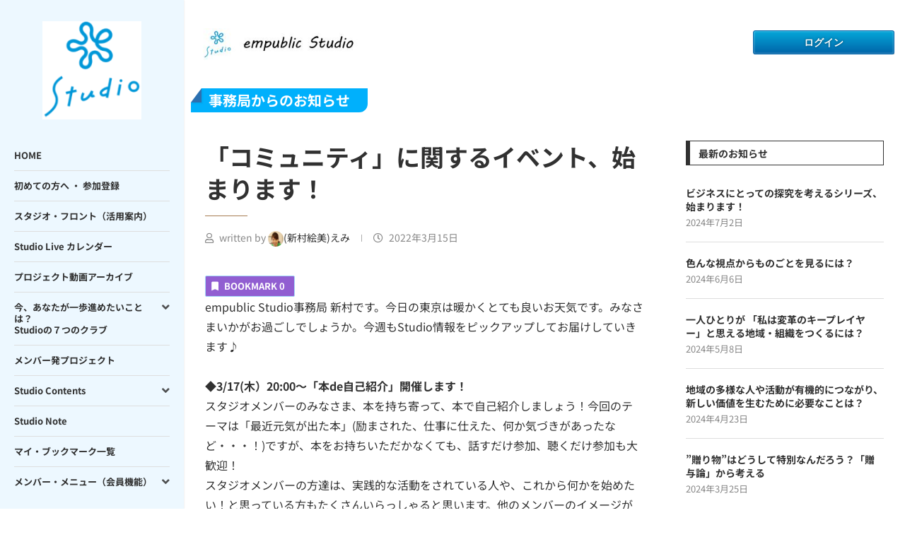

--- FILE ---
content_type: text/html; charset=UTF-8
request_url: https://empublic-studio.jp/7967
body_size: 189737
content:
<!DOCTYPE html>
<html lang="ja" itemscope itemtype="https://schema.org/BlogPosting">
<head>
    <meta charset="UTF-8">
    <meta http-equiv="X-UA-Compatible" content="IE=edge">
    <meta name="viewport" content="width=device-width, initial-scale=1">
    <link rel="profile" href="https://gmpg.org/xfn/11"/>
    <link rel="alternate" type="application/rss+xml" title="empublic Studio ～自分、組織・地域をもっと社会で活かしたい人のためのスタジオ RSS Feed"
          href="https://empublic-studio.jp/feed"/>
    <link rel="alternate" type="application/atom+xml" title="empublic Studio ～自分、組織・地域をもっと社会で活かしたい人のためのスタジオ Atom Feed"
          href="https://empublic-studio.jp/feed/atom"/>
    <link rel="pingback" href="https://empublic-studio.jp/xmlrpc.php"/>
    <!--[if lt IE 9]>
	<script src="https://empublic-studio.jp/wp-content/themes/soledad/js/html5.js"></script>
	<![endif]-->
	
<!-- Soledad OG: 8.7.1 -->
<meta property="og:image" content="https://empublic-studio.jp/wp-content/uploads/2022/01/sudio_logofabi.png"><meta property="og:description" content="empublic Studio事務局 新村です。今日の東京は暖かくとても良いお天気です。みなさまいかがお過ごし..."><meta property="og:type" content="article"><meta property="og:locale" content="ja"><meta property="og:site_name" content="empublic Studio ～自分、組織・地域をもっと社会で活かしたい人のためのスタジオ"><meta property="og:title" content="「コミュニティ」に関するイベント、始まります！"><meta property="og:url" content="https://empublic-studio.jp/7967"><meta property="og:updated_time" content="2022-05-15T19:18:45+09:00">
<meta property="article:published_time" content="2022-03-15T08:39:00+00:00"><meta property="article:modified_time" content="2022-05-15T10:18:45+00:00"><meta property="article:section" content="事務局より"><meta property="article:author:first_name" content="えみ"><meta property="article:author:last_name" content="(新村絵美)"><meta property="article:author:username" content="(新村絵美)えみ">
<meta property="twitter:partner" content="ogwp"><meta property="twitter:card" content="summary"><meta property="twitter:title" content="「コミュニティ」に関するイベント、始まります！"><meta property="twitter:description" content="empublic Studio事務局 新村です。今日の東京は暖かくとても良いお天気です。みなさまいかがお過ごし..."><meta property="twitter:url" content="https://empublic-studio.jp/7967">
<meta itemprop="image" content="https://empublic-studio.jp/wp-content/uploads/2022/01/sudio_logofabi.png"><meta itemprop="name" content="「コミュニティ」に関するイベント、始まります！"><meta itemprop="description" content="empublic Studio事務局 新村です。今日の東京は暖かくとても良いお天気です。みなさまいかがお過ごし..."><meta itemprop="datePublished" content="2022-03-15T08:39:00+00:00"><meta itemprop="dateModified" content="2022-05-15T10:18:45+00:00"><meta itemprop="author" content="(新村絵美)えみ">
<meta property="profile:first_name" content="えみ"><meta property="profile:last_name" content="(新村絵美)"><meta property="profile:username" content="(新村絵美)えみ">
<!-- /Soledad OG -->

<title>「コミュニティ」に関するイベント、始まります！ &#8211; empublic Studio ～自分、組織・地域をもっと社会で活かしたい人のためのスタジオ</title>
<link rel='preconnect' href='https://fonts.googleapis.com' />
<link rel='preconnect' href='https://fonts.gstatic.com' />
<meta http-equiv='x-dns-prefetch-control' content='on'>
<link rel='dns-prefetch' href='//fonts.googleapis.com' />
<link rel='dns-prefetch' href='//fonts.gstatic.com' />
<link rel='dns-prefetch' href='//s.gravatar.com' />
<link rel='dns-prefetch' href='//www.google-analytics.com' />
<meta name='robots' content='max-image-preview:large' />
<link rel="alternate" type="application/rss+xml" title="empublic Studio ～自分、組織・地域をもっと社会で活かしたい人のためのスタジオ &raquo; フィード" href="https://empublic-studio.jp/feed" />
<link rel="alternate" type="application/rss+xml" title="empublic Studio ～自分、組織・地域をもっと社会で活かしたい人のためのスタジオ &raquo; コメントフィード" href="https://empublic-studio.jp/comments/feed" />
<link rel="alternate" title="oEmbed (JSON)" type="application/json+oembed" href="https://empublic-studio.jp/wp-json/oembed/1.0/embed?url=https%3A%2F%2Fempublic-studio.jp%2F7967" />
<link rel="alternate" title="oEmbed (XML)" type="text/xml+oembed" href="https://empublic-studio.jp/wp-json/oembed/1.0/embed?url=https%3A%2F%2Fempublic-studio.jp%2F7967&#038;format=xml" />
<style id='wp-img-auto-sizes-contain-inline-css' type='text/css'>
img:is([sizes=auto i],[sizes^="auto," i]){contain-intrinsic-size:3000px 1500px}
/*# sourceURL=wp-img-auto-sizes-contain-inline-css */
</style>
<link rel='stylesheet' id='eo-leaflet.js-css' href='https://empublic-studio.jp/wp-content/plugins/event-organiser/lib/leaflet/leaflet.min.css?ver=1.4.0' type='text/css' media='all' />
<style id='eo-leaflet.js-inline-css' type='text/css'>
.leaflet-popup-close-button{box-shadow:none!important;}
/*# sourceURL=eo-leaflet.js-inline-css */
</style>
<link rel='stylesheet' id='penci-folding-css' href='https://empublic-studio.jp/wp-content/themes/soledad/inc/elementor/assets/css/fold.css?ver=8.7.1' type='text/css' media='all' />
<style id='wp-emoji-styles-inline-css' type='text/css'>

	img.wp-smiley, img.emoji {
		display: inline !important;
		border: none !important;
		box-shadow: none !important;
		height: 1em !important;
		width: 1em !important;
		margin: 0 0.07em !important;
		vertical-align: -0.1em !important;
		background: none !important;
		padding: 0 !important;
	}
/*# sourceURL=wp-emoji-styles-inline-css */
</style>
<link rel='stylesheet' id='wp-block-library-css' href='https://empublic-studio.jp/wp-includes/css/dist/block-library/style.min.css?ver=6.9' type='text/css' media='all' />
<style id='wp-block-library-theme-inline-css' type='text/css'>
.wp-block-audio :where(figcaption){color:#555;font-size:13px;text-align:center}.is-dark-theme .wp-block-audio :where(figcaption){color:#ffffffa6}.wp-block-audio{margin:0 0 1em}.wp-block-code{border:1px solid #ccc;border-radius:4px;font-family:Menlo,Consolas,monaco,monospace;padding:.8em 1em}.wp-block-embed :where(figcaption){color:#555;font-size:13px;text-align:center}.is-dark-theme .wp-block-embed :where(figcaption){color:#ffffffa6}.wp-block-embed{margin:0 0 1em}.blocks-gallery-caption{color:#555;font-size:13px;text-align:center}.is-dark-theme .blocks-gallery-caption{color:#ffffffa6}:root :where(.wp-block-image figcaption){color:#555;font-size:13px;text-align:center}.is-dark-theme :root :where(.wp-block-image figcaption){color:#ffffffa6}.wp-block-image{margin:0 0 1em}.wp-block-pullquote{border-bottom:4px solid;border-top:4px solid;color:currentColor;margin-bottom:1.75em}.wp-block-pullquote :where(cite),.wp-block-pullquote :where(footer),.wp-block-pullquote__citation{color:currentColor;font-size:.8125em;font-style:normal;text-transform:uppercase}.wp-block-quote{border-left:.25em solid;margin:0 0 1.75em;padding-left:1em}.wp-block-quote cite,.wp-block-quote footer{color:currentColor;font-size:.8125em;font-style:normal;position:relative}.wp-block-quote:where(.has-text-align-right){border-left:none;border-right:.25em solid;padding-left:0;padding-right:1em}.wp-block-quote:where(.has-text-align-center){border:none;padding-left:0}.wp-block-quote.is-large,.wp-block-quote.is-style-large,.wp-block-quote:where(.is-style-plain){border:none}.wp-block-search .wp-block-search__label{font-weight:700}.wp-block-search__button{border:1px solid #ccc;padding:.375em .625em}:where(.wp-block-group.has-background){padding:1.25em 2.375em}.wp-block-separator.has-css-opacity{opacity:.4}.wp-block-separator{border:none;border-bottom:2px solid;margin-left:auto;margin-right:auto}.wp-block-separator.has-alpha-channel-opacity{opacity:1}.wp-block-separator:not(.is-style-wide):not(.is-style-dots){width:100px}.wp-block-separator.has-background:not(.is-style-dots){border-bottom:none;height:1px}.wp-block-separator.has-background:not(.is-style-wide):not(.is-style-dots){height:2px}.wp-block-table{margin:0 0 1em}.wp-block-table td,.wp-block-table th{word-break:normal}.wp-block-table :where(figcaption){color:#555;font-size:13px;text-align:center}.is-dark-theme .wp-block-table :where(figcaption){color:#ffffffa6}.wp-block-video :where(figcaption){color:#555;font-size:13px;text-align:center}.is-dark-theme .wp-block-video :where(figcaption){color:#ffffffa6}.wp-block-video{margin:0 0 1em}:root :where(.wp-block-template-part.has-background){margin-bottom:0;margin-top:0;padding:1.25em 2.375em}
/*# sourceURL=/wp-includes/css/dist/block-library/theme.min.css */
</style>
<style id='classic-theme-styles-inline-css' type='text/css'>
/*! This file is auto-generated */
.wp-block-button__link{color:#fff;background-color:#32373c;border-radius:9999px;box-shadow:none;text-decoration:none;padding:calc(.667em + 2px) calc(1.333em + 2px);font-size:1.125em}.wp-block-file__button{background:#32373c;color:#fff;text-decoration:none}
/*# sourceURL=/wp-includes/css/classic-themes.min.css */
</style>
<style id='block-soledad-style-inline-css' type='text/css'>
.pchead-e-block{--pcborder-cl:#dedede;--pcaccent-cl:#6eb48c}.heading1-style-1>h1,.heading1-style-2>h1,.heading2-style-1>h2,.heading2-style-2>h2,.heading3-style-1>h3,.heading3-style-2>h3,.heading4-style-1>h4,.heading4-style-2>h4,.heading5-style-1>h5,.heading5-style-2>h5{padding-bottom:8px;border-bottom:1px solid var(--pcborder-cl);overflow:hidden}.heading1-style-2>h1,.heading2-style-2>h2,.heading3-style-2>h3,.heading4-style-2>h4,.heading5-style-2>h5{border-bottom-width:0;position:relative}.heading1-style-2>h1:before,.heading2-style-2>h2:before,.heading3-style-2>h3:before,.heading4-style-2>h4:before,.heading5-style-2>h5:before{content:'';width:50px;height:2px;bottom:0;left:0;z-index:2;background:var(--pcaccent-cl);position:absolute}.heading1-style-2>h1:after,.heading2-style-2>h2:after,.heading3-style-2>h3:after,.heading4-style-2>h4:after,.heading5-style-2>h5:after{content:'';width:100%;height:2px;bottom:0;left:20px;z-index:1;background:var(--pcborder-cl);position:absolute}.heading1-style-3>h1,.heading1-style-4>h1,.heading2-style-3>h2,.heading2-style-4>h2,.heading3-style-3>h3,.heading3-style-4>h3,.heading4-style-3>h4,.heading4-style-4>h4,.heading5-style-3>h5,.heading5-style-4>h5{position:relative;padding-left:20px}.heading1-style-3>h1:before,.heading1-style-4>h1:before,.heading2-style-3>h2:before,.heading2-style-4>h2:before,.heading3-style-3>h3:before,.heading3-style-4>h3:before,.heading4-style-3>h4:before,.heading4-style-4>h4:before,.heading5-style-3>h5:before,.heading5-style-4>h5:before{width:10px;height:100%;content:'';position:absolute;top:0;left:0;bottom:0;background:var(--pcaccent-cl)}.heading1-style-4>h1,.heading2-style-4>h2,.heading3-style-4>h3,.heading4-style-4>h4,.heading5-style-4>h5{padding:10px 20px;background:#f1f1f1}.heading1-style-5>h1,.heading2-style-5>h2,.heading3-style-5>h3,.heading4-style-5>h4,.heading5-style-5>h5{position:relative;z-index:1}.heading1-style-5>h1:before,.heading2-style-5>h2:before,.heading3-style-5>h3:before,.heading4-style-5>h4:before,.heading5-style-5>h5:before{content:"";position:absolute;left:0;bottom:0;width:200px;height:50%;transform:skew(-25deg) translateX(0);background:var(--pcaccent-cl);z-index:-1;opacity:.4}.heading1-style-6>h1,.heading2-style-6>h2,.heading3-style-6>h3,.heading4-style-6>h4,.heading5-style-6>h5{text-decoration:underline;text-underline-offset:2px;text-decoration-thickness:4px;text-decoration-color:var(--pcaccent-cl)}
/*# sourceURL=https://empublic-studio.jp/wp-content/themes/soledad/inc/block/heading-styles/build/style.min.css */
</style>
<style id='global-styles-inline-css' type='text/css'>
:root{--wp--preset--aspect-ratio--square: 1;--wp--preset--aspect-ratio--4-3: 4/3;--wp--preset--aspect-ratio--3-4: 3/4;--wp--preset--aspect-ratio--3-2: 3/2;--wp--preset--aspect-ratio--2-3: 2/3;--wp--preset--aspect-ratio--16-9: 16/9;--wp--preset--aspect-ratio--9-16: 9/16;--wp--preset--color--black: #000000;--wp--preset--color--cyan-bluish-gray: #abb8c3;--wp--preset--color--white: #ffffff;--wp--preset--color--pale-pink: #f78da7;--wp--preset--color--vivid-red: #cf2e2e;--wp--preset--color--luminous-vivid-orange: #ff6900;--wp--preset--color--luminous-vivid-amber: #fcb900;--wp--preset--color--light-green-cyan: #7bdcb5;--wp--preset--color--vivid-green-cyan: #00d084;--wp--preset--color--pale-cyan-blue: #8ed1fc;--wp--preset--color--vivid-cyan-blue: #0693e3;--wp--preset--color--vivid-purple: #9b51e0;--wp--preset--gradient--vivid-cyan-blue-to-vivid-purple: linear-gradient(135deg,rgb(6,147,227) 0%,rgb(155,81,224) 100%);--wp--preset--gradient--light-green-cyan-to-vivid-green-cyan: linear-gradient(135deg,rgb(122,220,180) 0%,rgb(0,208,130) 100%);--wp--preset--gradient--luminous-vivid-amber-to-luminous-vivid-orange: linear-gradient(135deg,rgb(252,185,0) 0%,rgb(255,105,0) 100%);--wp--preset--gradient--luminous-vivid-orange-to-vivid-red: linear-gradient(135deg,rgb(255,105,0) 0%,rgb(207,46,46) 100%);--wp--preset--gradient--very-light-gray-to-cyan-bluish-gray: linear-gradient(135deg,rgb(238,238,238) 0%,rgb(169,184,195) 100%);--wp--preset--gradient--cool-to-warm-spectrum: linear-gradient(135deg,rgb(74,234,220) 0%,rgb(151,120,209) 20%,rgb(207,42,186) 40%,rgb(238,44,130) 60%,rgb(251,105,98) 80%,rgb(254,248,76) 100%);--wp--preset--gradient--blush-light-purple: linear-gradient(135deg,rgb(255,206,236) 0%,rgb(152,150,240) 100%);--wp--preset--gradient--blush-bordeaux: linear-gradient(135deg,rgb(254,205,165) 0%,rgb(254,45,45) 50%,rgb(107,0,62) 100%);--wp--preset--gradient--luminous-dusk: linear-gradient(135deg,rgb(255,203,112) 0%,rgb(199,81,192) 50%,rgb(65,88,208) 100%);--wp--preset--gradient--pale-ocean: linear-gradient(135deg,rgb(255,245,203) 0%,rgb(182,227,212) 50%,rgb(51,167,181) 100%);--wp--preset--gradient--electric-grass: linear-gradient(135deg,rgb(202,248,128) 0%,rgb(113,206,126) 100%);--wp--preset--gradient--midnight: linear-gradient(135deg,rgb(2,3,129) 0%,rgb(40,116,252) 100%);--wp--preset--font-size--small: 12px;--wp--preset--font-size--medium: 20px;--wp--preset--font-size--large: 32px;--wp--preset--font-size--x-large: 42px;--wp--preset--font-size--normal: 14px;--wp--preset--font-size--huge: 42px;--wp--preset--spacing--20: 0.44rem;--wp--preset--spacing--30: 0.67rem;--wp--preset--spacing--40: 1rem;--wp--preset--spacing--50: 1.5rem;--wp--preset--spacing--60: 2.25rem;--wp--preset--spacing--70: 3.38rem;--wp--preset--spacing--80: 5.06rem;--wp--preset--shadow--natural: 6px 6px 9px rgba(0, 0, 0, 0.2);--wp--preset--shadow--deep: 12px 12px 50px rgba(0, 0, 0, 0.4);--wp--preset--shadow--sharp: 6px 6px 0px rgba(0, 0, 0, 0.2);--wp--preset--shadow--outlined: 6px 6px 0px -3px rgb(255, 255, 255), 6px 6px rgb(0, 0, 0);--wp--preset--shadow--crisp: 6px 6px 0px rgb(0, 0, 0);}:where(.is-layout-flex){gap: 0.5em;}:where(.is-layout-grid){gap: 0.5em;}body .is-layout-flex{display: flex;}.is-layout-flex{flex-wrap: wrap;align-items: center;}.is-layout-flex > :is(*, div){margin: 0;}body .is-layout-grid{display: grid;}.is-layout-grid > :is(*, div){margin: 0;}:where(.wp-block-columns.is-layout-flex){gap: 2em;}:where(.wp-block-columns.is-layout-grid){gap: 2em;}:where(.wp-block-post-template.is-layout-flex){gap: 1.25em;}:where(.wp-block-post-template.is-layout-grid){gap: 1.25em;}.has-black-color{color: var(--wp--preset--color--black) !important;}.has-cyan-bluish-gray-color{color: var(--wp--preset--color--cyan-bluish-gray) !important;}.has-white-color{color: var(--wp--preset--color--white) !important;}.has-pale-pink-color{color: var(--wp--preset--color--pale-pink) !important;}.has-vivid-red-color{color: var(--wp--preset--color--vivid-red) !important;}.has-luminous-vivid-orange-color{color: var(--wp--preset--color--luminous-vivid-orange) !important;}.has-luminous-vivid-amber-color{color: var(--wp--preset--color--luminous-vivid-amber) !important;}.has-light-green-cyan-color{color: var(--wp--preset--color--light-green-cyan) !important;}.has-vivid-green-cyan-color{color: var(--wp--preset--color--vivid-green-cyan) !important;}.has-pale-cyan-blue-color{color: var(--wp--preset--color--pale-cyan-blue) !important;}.has-vivid-cyan-blue-color{color: var(--wp--preset--color--vivid-cyan-blue) !important;}.has-vivid-purple-color{color: var(--wp--preset--color--vivid-purple) !important;}.has-black-background-color{background-color: var(--wp--preset--color--black) !important;}.has-cyan-bluish-gray-background-color{background-color: var(--wp--preset--color--cyan-bluish-gray) !important;}.has-white-background-color{background-color: var(--wp--preset--color--white) !important;}.has-pale-pink-background-color{background-color: var(--wp--preset--color--pale-pink) !important;}.has-vivid-red-background-color{background-color: var(--wp--preset--color--vivid-red) !important;}.has-luminous-vivid-orange-background-color{background-color: var(--wp--preset--color--luminous-vivid-orange) !important;}.has-luminous-vivid-amber-background-color{background-color: var(--wp--preset--color--luminous-vivid-amber) !important;}.has-light-green-cyan-background-color{background-color: var(--wp--preset--color--light-green-cyan) !important;}.has-vivid-green-cyan-background-color{background-color: var(--wp--preset--color--vivid-green-cyan) !important;}.has-pale-cyan-blue-background-color{background-color: var(--wp--preset--color--pale-cyan-blue) !important;}.has-vivid-cyan-blue-background-color{background-color: var(--wp--preset--color--vivid-cyan-blue) !important;}.has-vivid-purple-background-color{background-color: var(--wp--preset--color--vivid-purple) !important;}.has-black-border-color{border-color: var(--wp--preset--color--black) !important;}.has-cyan-bluish-gray-border-color{border-color: var(--wp--preset--color--cyan-bluish-gray) !important;}.has-white-border-color{border-color: var(--wp--preset--color--white) !important;}.has-pale-pink-border-color{border-color: var(--wp--preset--color--pale-pink) !important;}.has-vivid-red-border-color{border-color: var(--wp--preset--color--vivid-red) !important;}.has-luminous-vivid-orange-border-color{border-color: var(--wp--preset--color--luminous-vivid-orange) !important;}.has-luminous-vivid-amber-border-color{border-color: var(--wp--preset--color--luminous-vivid-amber) !important;}.has-light-green-cyan-border-color{border-color: var(--wp--preset--color--light-green-cyan) !important;}.has-vivid-green-cyan-border-color{border-color: var(--wp--preset--color--vivid-green-cyan) !important;}.has-pale-cyan-blue-border-color{border-color: var(--wp--preset--color--pale-cyan-blue) !important;}.has-vivid-cyan-blue-border-color{border-color: var(--wp--preset--color--vivid-cyan-blue) !important;}.has-vivid-purple-border-color{border-color: var(--wp--preset--color--vivid-purple) !important;}.has-vivid-cyan-blue-to-vivid-purple-gradient-background{background: var(--wp--preset--gradient--vivid-cyan-blue-to-vivid-purple) !important;}.has-light-green-cyan-to-vivid-green-cyan-gradient-background{background: var(--wp--preset--gradient--light-green-cyan-to-vivid-green-cyan) !important;}.has-luminous-vivid-amber-to-luminous-vivid-orange-gradient-background{background: var(--wp--preset--gradient--luminous-vivid-amber-to-luminous-vivid-orange) !important;}.has-luminous-vivid-orange-to-vivid-red-gradient-background{background: var(--wp--preset--gradient--luminous-vivid-orange-to-vivid-red) !important;}.has-very-light-gray-to-cyan-bluish-gray-gradient-background{background: var(--wp--preset--gradient--very-light-gray-to-cyan-bluish-gray) !important;}.has-cool-to-warm-spectrum-gradient-background{background: var(--wp--preset--gradient--cool-to-warm-spectrum) !important;}.has-blush-light-purple-gradient-background{background: var(--wp--preset--gradient--blush-light-purple) !important;}.has-blush-bordeaux-gradient-background{background: var(--wp--preset--gradient--blush-bordeaux) !important;}.has-luminous-dusk-gradient-background{background: var(--wp--preset--gradient--luminous-dusk) !important;}.has-pale-ocean-gradient-background{background: var(--wp--preset--gradient--pale-ocean) !important;}.has-electric-grass-gradient-background{background: var(--wp--preset--gradient--electric-grass) !important;}.has-midnight-gradient-background{background: var(--wp--preset--gradient--midnight) !important;}.has-small-font-size{font-size: var(--wp--preset--font-size--small) !important;}.has-medium-font-size{font-size: var(--wp--preset--font-size--medium) !important;}.has-large-font-size{font-size: var(--wp--preset--font-size--large) !important;}.has-x-large-font-size{font-size: var(--wp--preset--font-size--x-large) !important;}
:where(.wp-block-post-template.is-layout-flex){gap: 1.25em;}:where(.wp-block-post-template.is-layout-grid){gap: 1.25em;}
:where(.wp-block-term-template.is-layout-flex){gap: 1.25em;}:where(.wp-block-term-template.is-layout-grid){gap: 1.25em;}
:where(.wp-block-columns.is-layout-flex){gap: 2em;}:where(.wp-block-columns.is-layout-grid){gap: 2em;}
:root :where(.wp-block-pullquote){font-size: 1.5em;line-height: 1.6;}
/*# sourceURL=global-styles-inline-css */
</style>
<link rel='stylesheet' id='table-addons-for-elementor-css' href='https://empublic-studio.jp/wp-content/plugins/table-addons-for-elementor/public/css/table-addons-for-elementor-public.css?ver=1.4.0' type='text/css' media='all' />
<link rel='stylesheet' id='penci-main-style-css' href='https://empublic-studio.jp/wp-content/themes/soledad/main.css?ver=8.7.1' type='text/css' media='all' />
<link rel='stylesheet' id='penci-swiper-bundle-css' href='https://empublic-studio.jp/wp-content/themes/soledad/css/swiper-bundle.min.css?ver=8.7.1' type='text/css' media='all' />
<link rel='stylesheet' id='penci-font-awesomeold-css' href='https://empublic-studio.jp/wp-content/themes/soledad/css/font-awesome.4.7.0.swap.min.css?ver=4.7.0' type='text/css' media='all' />
<link rel='stylesheet' id='penci_icon-css' href='https://empublic-studio.jp/wp-content/themes/soledad/css/penci-icon.min.css?ver=8.7.1' type='text/css' media='all' />
<link rel='stylesheet' id='penci_style-css' href='https://empublic-studio.jp/wp-content/themes/soledad/style.css?ver=8.7.1' type='text/css' media='all' />
<link rel='stylesheet' id='penci_social_counter-css' href='https://empublic-studio.jp/wp-content/themes/soledad/css/social-counter.css?ver=8.7.1' type='text/css' media='all' />
<link rel='stylesheet' id='elementor-icons-css' href='https://empublic-studio.jp/wp-content/plugins/elementor/assets/lib/eicons/css/elementor-icons.min.css?ver=5.46.0' type='text/css' media='all' />
<link rel='stylesheet' id='elementor-frontend-css' href='https://empublic-studio.jp/wp-content/plugins/elementor/assets/css/frontend.min.css?ver=3.34.2' type='text/css' media='all' />
<link rel='stylesheet' id='elementor-post-6-css' href='https://empublic-studio.jp/wp-content/uploads/elementor/css/post-6.css?ver=1768933177' type='text/css' media='all' />
<link rel='stylesheet' id='elementor-post-2044-css' href='https://empublic-studio.jp/wp-content/uploads/elementor/css/post-2044.css?ver=1768933177' type='text/css' media='all' />
<link rel='stylesheet' id='simple-favorites-css' href='https://empublic-studio.jp/wp-content/plugins/favorites/assets/css/favorites.css?ver=2.3.4' type='text/css' media='all' />
<link rel='stylesheet' id='elementor-gf-local-notosansjp-css' href='https://empublic-studio.jp/wp-content/uploads/elementor/google-fonts/css/notosansjp.css?ver=1742235814' type='text/css' media='all' />
<link rel='stylesheet' id='elementor-gf-local-bitter-css' href='https://empublic-studio.jp/wp-content/uploads/elementor/google-fonts/css/bitter.css?ver=1742235819' type='text/css' media='all' />
<link rel='stylesheet' id='elementor-gf-local-roboto-css' href='https://empublic-studio.jp/wp-content/uploads/elementor/google-fonts/css/roboto.css?ver=1742235829' type='text/css' media='all' />
<link rel='stylesheet' id='elementor-gf-local-notosanshebrew-css' href='https://empublic-studio.jp/wp-content/uploads/elementor/google-fonts/css/notosanshebrew.css?ver=1742235832' type='text/css' media='all' />
<link rel='stylesheet' id='elementor-icons-shared-0-css' href='https://empublic-studio.jp/wp-content/plugins/elementor/assets/lib/font-awesome/css/fontawesome.min.css?ver=5.15.3' type='text/css' media='all' />
<link rel='stylesheet' id='elementor-icons-fa-solid-css' href='https://empublic-studio.jp/wp-content/plugins/elementor/assets/lib/font-awesome/css/solid.min.css?ver=5.15.3' type='text/css' media='all' />
<script type="text/javascript" src="https://empublic-studio.jp/wp-includes/js/jquery/jquery.min.js?ver=3.7.1" id="jquery-core-js"></script>
<script type="text/javascript" src="https://empublic-studio.jp/wp-includes/js/jquery/jquery-migrate.min.js?ver=3.4.1" id="jquery-migrate-js"></script>
<script type="text/javascript" id="favorites-js-extra">
/* <![CDATA[ */
var favorites_data = {"ajaxurl":"https://empublic-studio.jp/wp-admin/admin-ajax.php","nonce":"42bae48ef5","favorite":"Favorite \u003Ci class=\"sf-icon-star-empty\"\u003E\u003C/i\u003E","favorited":"Favorited \u003Ci class=\"sf-icon-star-full\"\u003E\u003C/i\u003E","includecount":"1","indicate_loading":"","loading_text":"Loading","loading_image":"","loading_image_active":"","loading_image_preload":"","cache_enabled":"1","button_options":{"button_type":{"label":"Bookmark","icon":"\u003Ci class=\"sf-icon-bookmark\"\u003E\u003C/i\u003E","icon_class":"sf-icon-bookmark","state_default":"Bookmark","state_active":"Bookmarked"},"custom_colors":true,"box_shadow":false,"include_count":true,"default":{"background_default":"#915ed1","border_default":"#a4daf9","text_default":"#ffffff","icon_default":false,"count_default":false},"active":{"background_active":"#ffffb2","border_active":"#ffffb2","text_active":"#389bf7","icon_active":"#389ff4","count_active":"#2e6ec9"}},"authentication_modal_content":"\u003Cp\u003EPlease login to add favorites.\u003C/p\u003E\u003Cp\u003E\u003Ca href=\"#\" data-favorites-modal-close\u003EDismiss this notice\u003C/a\u003E\u003C/p\u003E","authentication_redirect":"","dev_mode":"","logged_in":"","user_id":"0","authentication_redirect_url":"https://empublic-studio.jp/wp-login.php"};
//# sourceURL=favorites-js-extra
/* ]]> */
</script>
<script type="text/javascript" src="https://empublic-studio.jp/wp-content/plugins/favorites/assets/js/favorites.min.js?ver=2.3.4" id="favorites-js"></script>
<link rel="https://api.w.org/" href="https://empublic-studio.jp/wp-json/" /><link rel="alternate" title="JSON" type="application/json" href="https://empublic-studio.jp/wp-json/wp/v2/posts/7967" /><link rel="EditURI" type="application/rsd+xml" title="RSD" href="https://empublic-studio.jp/xmlrpc.php?rsd" />
<meta name="generator" content="WordPress 6.9" />
<meta name="generator" content="Soledad 8.7.1" />
<link rel="canonical" href="https://empublic-studio.jp/7967" />
<link rel='shortlink' href='https://empublic-studio.jp/?p=7967' />
<style id="penci-custom-style" type="text/css">body{ --pcbg-cl: #fff; --pctext-cl: #313131; --pcborder-cl: #dedede; --pcheading-cl: #313131; --pcmeta-cl: #888888; --pcaccent-cl: #6eb48c; --pcbody-font: 'PT Serif', serif; --pchead-font: 'Raleway', sans-serif; --pchead-wei: bold; --pcava_bdr:10px;--pcajs_fvw:470px;--pcajs_fvmw:220px; } .single.penci-body-single-style-5 #header, .single.penci-body-single-style-6 #header, .single.penci-body-single-style-10 #header, .single.penci-body-single-style-5 .pc-wrapbuilder-header, .single.penci-body-single-style-6 .pc-wrapbuilder-header, .single.penci-body-single-style-10 .pc-wrapbuilder-header { --pchd-mg: 40px; } .fluid-width-video-wrapper > div { position: absolute; left: 0; right: 0; top: 0; width: 100%; height: 100%; } .yt-video-place { position: relative; text-align: center; } .yt-video-place.embed-responsive .start-video { display: block; top: 0; left: 0; bottom: 0; right: 0; position: absolute; transform: none; } .yt-video-place.embed-responsive .start-video img { margin: 0; padding: 0; top: 50%; display: inline-block; position: absolute; left: 50%; transform: translate(-50%, -50%); width: 68px; height: auto; } .mfp-bg { top: 0; left: 0; width: 100%; height: 100%; z-index: 9999999; overflow: hidden; position: fixed; background: #0b0b0b; opacity: .8; filter: alpha(opacity=80) } .mfp-wrap { top: 0; left: 0; width: 100%; height: 100%; z-index: 9999999; position: fixed; outline: none !important; -webkit-backface-visibility: hidden } body { --pchead-font: 'Noto Sans JP', sans-serif; } body { --pcbody-font: 'Noto Sans JP', sans-serif; } p{ line-height: 1.8; } #main #bbpress-forums .bbp-login-form fieldset.bbp-form select, #main #bbpress-forums .bbp-login-form .bbp-form input[type="password"], #main #bbpress-forums .bbp-login-form .bbp-form input[type="text"], .penci-login-register input[type="email"], .penci-login-register input[type="text"], .penci-login-register input[type="password"], .penci-login-register input[type="number"], body, textarea, #respond textarea, .widget input[type="text"], .widget input[type="email"], .widget input[type="date"], .widget input[type="number"], .wpcf7 textarea, .mc4wp-form input, #respond input, div.wpforms-container .wpforms-form.wpforms-form input[type=date], div.wpforms-container .wpforms-form.wpforms-form input[type=datetime], div.wpforms-container .wpforms-form.wpforms-form input[type=datetime-local], div.wpforms-container .wpforms-form.wpforms-form input[type=email], div.wpforms-container .wpforms-form.wpforms-form input[type=month], div.wpforms-container .wpforms-form.wpforms-form input[type=number], div.wpforms-container .wpforms-form.wpforms-form input[type=password], div.wpforms-container .wpforms-form.wpforms-form input[type=range], div.wpforms-container .wpforms-form.wpforms-form input[type=search], div.wpforms-container .wpforms-form.wpforms-form input[type=tel], div.wpforms-container .wpforms-form.wpforms-form input[type=text], div.wpforms-container .wpforms-form.wpforms-form input[type=time], div.wpforms-container .wpforms-form.wpforms-form input[type=url], div.wpforms-container .wpforms-form.wpforms-form input[type=week], div.wpforms-container .wpforms-form.wpforms-form select, div.wpforms-container .wpforms-form.wpforms-form textarea, .wpcf7 input, form.pc-searchform input.search-input, ul.homepage-featured-boxes .penci-fea-in h4, .widget.widget_categories ul li span.category-item-count, .about-widget .about-me-heading, .widget ul.side-newsfeed li .side-item .side-item-text .side-item-meta { font-weight: 400 } .penci-hide-tagupdated{ display: none !important; } body, .widget ul li a{ font-size: 16px; } .widget ul li, .widget ol li, .post-entry, p, .post-entry p { font-size: 16px; line-height: 1.8; } body { --pchead-wei: 700; } .featured-area.featured-style-42 .item-inner-content, .featured-style-41 .swiper-slide, .slider-40-wrapper .nav-thumb-creative .thumb-container:after,.penci-slider44-t-item:before,.penci-slider44-main-wrapper .item, .featured-area .penci-image-holder, .featured-area .penci-slider4-overlay, .featured-area .penci-slide-overlay .overlay-link, .featured-style-29 .featured-slider-overlay, .penci-slider38-overlay{ border-radius: ; -webkit-border-radius: ; } .penci-featured-content-right:before{ border-top-right-radius: ; border-bottom-right-radius: ; } .penci-flat-overlay .penci-slide-overlay .penci-mag-featured-content:before{ border-bottom-left-radius: ; border-bottom-right-radius: ; } .container-single .post-image{ border-radius: ; -webkit-border-radius: ; } .penci-mega-post-inner, .penci-mega-thumbnail .penci-image-holder{ border-radius: ; -webkit-border-radius: ; } #logo a { max-width:240px; width: 100%; } @media only screen and (max-width: 960px) and (min-width: 768px){ #logo img{ max-width: 100%; } } .penci-page-container-smaller { max-width:880px; } .penci-page-header h1 { text-transform: none; } .editor-styles-wrapper, body{ --pcaccent-cl: #25a4ed; } .penci-menuhbg-toggle:hover .lines-button:after, .penci-menuhbg-toggle:hover .penci-lines:before, .penci-menuhbg-toggle:hover .penci-lines:after,.tags-share-box.tags-share-box-s2 .post-share-plike,.penci-video_playlist .penci-playlist-title,.pencisc-column-2.penci-video_playlist .penci-video-nav .playlist-panel-item, .pencisc-column-1.penci-video_playlist .penci-video-nav .playlist-panel-item,.penci-video_playlist .penci-custom-scroll::-webkit-scrollbar-thumb, .pencisc-button, .post-entry .pencisc-button, .penci-dropcap-box, .penci-dropcap-circle, .penci-login-register input[type="submit"]:hover, .penci-ld .penci-ldin:before, .penci-ldspinner > div{ background: #25a4ed; } a, .post-entry .penci-portfolio-filter ul li a:hover, .penci-portfolio-filter ul li a:hover, .penci-portfolio-filter ul li.active a, .post-entry .penci-portfolio-filter ul li.active a, .penci-countdown .countdown-amount, .archive-box h1, .post-entry a, .container.penci-breadcrumb span a:hover,.container.penci-breadcrumb a:hover, .post-entry blockquote:before, .post-entry blockquote cite, .post-entry blockquote .author, .wpb_text_column blockquote:before, .wpb_text_column blockquote cite, .wpb_text_column blockquote .author, .penci-pagination a:hover, ul.penci-topbar-menu > li a:hover, div.penci-topbar-menu > ul > li a:hover, .penci-recipe-heading a.penci-recipe-print,.penci-review-metas .penci-review-btnbuy, .main-nav-social a:hover, .widget-social .remove-circle a:hover i, .penci-recipe-index .cat > a.penci-cat-name, #bbpress-forums li.bbp-body ul.forum li.bbp-forum-info a:hover, #bbpress-forums li.bbp-body ul.topic li.bbp-topic-title a:hover, #bbpress-forums li.bbp-body ul.forum li.bbp-forum-info .bbp-forum-content a, #bbpress-forums li.bbp-body ul.topic p.bbp-topic-meta a, #bbpress-forums .bbp-breadcrumb a:hover, #bbpress-forums .bbp-forum-freshness a:hover, #bbpress-forums .bbp-topic-freshness a:hover, #buddypress ul.item-list li div.item-title a, #buddypress ul.item-list li h4 a, #buddypress .activity-header a:first-child, #buddypress .comment-meta a:first-child, #buddypress .acomment-meta a:first-child, div.bbp-template-notice a:hover, .penci-menu-hbg .menu li a .indicator:hover, .penci-menu-hbg .menu li a:hover, #sidebar-nav .menu li a:hover, .penci-rlt-popup .rltpopup-meta .rltpopup-title:hover, .penci-video_playlist .penci-video-playlist-item .penci-video-title:hover, .penci_list_shortcode li:before, .penci-dropcap-box-outline, .penci-dropcap-circle-outline, .penci-dropcap-regular, .penci-dropcap-bold{ color: #25a4ed; } .penci-home-popular-post ul.slick-dots li button:hover, .penci-home-popular-post ul.slick-dots li.slick-active button, .post-entry blockquote .author span:after, .error-image:after, .error-404 .go-back-home a:after, .penci-header-signup-form, .woocommerce span.onsale, .woocommerce #respond input#submit:hover, .woocommerce a.button:hover, .woocommerce button.button:hover, .woocommerce input.button:hover, .woocommerce nav.woocommerce-pagination ul li span.current, .woocommerce div.product .entry-summary div[itemprop="description"]:before, .woocommerce div.product .entry-summary div[itemprop="description"] blockquote .author span:after, .woocommerce div.product .woocommerce-tabs #tab-description blockquote .author span:after, .woocommerce #respond input#submit.alt:hover, .woocommerce a.button.alt:hover, .woocommerce button.button.alt:hover, .woocommerce input.button.alt:hover, .pcheader-icon.shoping-cart-icon > a > span, #penci-demobar .buy-button, #penci-demobar .buy-button:hover, .penci-recipe-heading a.penci-recipe-print:hover,.penci-review-metas .penci-review-btnbuy:hover, .penci-review-process span, .penci-review-score-total, #navigation.menu-style-2 ul.menu ul.sub-menu:before, #navigation.menu-style-2 .menu ul ul.sub-menu:before, .penci-go-to-top-floating, .post-entry.blockquote-style-2 blockquote:before, #bbpress-forums #bbp-search-form .button, #bbpress-forums #bbp-search-form .button:hover, .wrapper-boxed .bbp-pagination-links span.current, #bbpress-forums #bbp_reply_submit:hover, #bbpress-forums #bbp_topic_submit:hover,#main .bbp-login-form .bbp-submit-wrapper button[type="submit"]:hover, #buddypress .dir-search input[type=submit], #buddypress .groups-members-search input[type=submit], #buddypress button:hover, #buddypress a.button:hover, #buddypress a.button:focus, #buddypress input[type=button]:hover, #buddypress input[type=reset]:hover, #buddypress ul.button-nav li a:hover, #buddypress ul.button-nav li.current a, #buddypress div.generic-button a:hover, #buddypress .comment-reply-link:hover, #buddypress input[type=submit]:hover, #buddypress div.pagination .pagination-links .current, #buddypress div.item-list-tabs ul li.selected a, #buddypress div.item-list-tabs ul li.current a, #buddypress div.item-list-tabs ul li a:hover, #buddypress table.notifications thead tr, #buddypress table.notifications-settings thead tr, #buddypress table.profile-settings thead tr, #buddypress table.profile-fields thead tr, #buddypress table.wp-profile-fields thead tr, #buddypress table.messages-notices thead tr, #buddypress table.forum thead tr, #buddypress input[type=submit] { background-color: #25a4ed; } .penci-pagination ul.page-numbers li span.current, #comments_pagination span { color: #fff; background: #25a4ed; border-color: #25a4ed; } .footer-instagram h4.footer-instagram-title > span:before, .woocommerce nav.woocommerce-pagination ul li span.current, .penci-pagination.penci-ajax-more a.penci-ajax-more-button:hover, .penci-recipe-heading a.penci-recipe-print:hover,.penci-review-metas .penci-review-btnbuy:hover, .home-featured-cat-content.style-14 .magcat-padding:before, .wrapper-boxed .bbp-pagination-links span.current, #buddypress .dir-search input[type=submit], #buddypress .groups-members-search input[type=submit], #buddypress button:hover, #buddypress a.button:hover, #buddypress a.button:focus, #buddypress input[type=button]:hover, #buddypress input[type=reset]:hover, #buddypress ul.button-nav li a:hover, #buddypress ul.button-nav li.current a, #buddypress div.generic-button a:hover, #buddypress .comment-reply-link:hover, #buddypress input[type=submit]:hover, #buddypress div.pagination .pagination-links .current, #buddypress input[type=submit], form.pc-searchform.penci-hbg-search-form input.search-input:hover, form.pc-searchform.penci-hbg-search-form input.search-input:focus, .penci-dropcap-box-outline, .penci-dropcap-circle-outline { border-color: #25a4ed; } .woocommerce .woocommerce-error, .woocommerce .woocommerce-info, .woocommerce .woocommerce-message { border-top-color: #25a4ed; } .penci-slider ol.penci-control-nav li a.penci-active, .penci-slider ol.penci-control-nav li a:hover, .penci-related-carousel .penci-owl-dot.active span, .penci-owl-carousel-slider .penci-owl-dot.active span{ border-color: #25a4ed; background-color: #25a4ed; } .woocommerce .woocommerce-message:before, .woocommerce form.checkout table.shop_table .order-total .amount, .woocommerce ul.products li.product .price ins, .woocommerce ul.products li.product .price, .woocommerce div.product p.price ins, .woocommerce div.product span.price ins, .woocommerce div.product p.price, .woocommerce div.product .entry-summary div[itemprop="description"] blockquote:before, .woocommerce div.product .woocommerce-tabs #tab-description blockquote:before, .woocommerce div.product .entry-summary div[itemprop="description"] blockquote cite, .woocommerce div.product .entry-summary div[itemprop="description"] blockquote .author, .woocommerce div.product .woocommerce-tabs #tab-description blockquote cite, .woocommerce div.product .woocommerce-tabs #tab-description blockquote .author, .woocommerce div.product .product_meta > span a:hover, .woocommerce div.product .woocommerce-tabs ul.tabs li.active, .woocommerce ul.cart_list li .amount, .woocommerce ul.product_list_widget li .amount, .woocommerce table.shop_table td.product-name a:hover, .woocommerce table.shop_table td.product-price span, .woocommerce table.shop_table td.product-subtotal span, .woocommerce-cart .cart-collaterals .cart_totals table td .amount, .woocommerce .woocommerce-info:before, .woocommerce div.product span.price, .penci-container-inside.penci-breadcrumb span a:hover,.penci-container-inside.penci-breadcrumb a:hover { color: #25a4ed; } .standard-content .penci-more-link.penci-more-link-button a.more-link, .penci-readmore-btn.penci-btn-make-button a, .penci-featured-cat-seemore.penci-btn-make-button a{ background-color: #25a4ed; color: #fff; } .penci-vernav-toggle:before{ border-top-color: #25a4ed; color: #fff; } .penci-container-inside.penci-breadcrumb i, .container.penci-breadcrumb i, .penci-container-inside.penci-breadcrumb span, .penci-container-inside.penci-breadcrumb span a, .penci-container-inside.penci-breadcrumb a, .container.penci-breadcrumb span, .container.penci-breadcrumb span a, .container.penci-breadcrumb a{ font-size: 12px; } .headline-title { background-color: #a67c52; } .headline-title.nticker-style-2:after, .headline-title.nticker-style-4:after{ border-color: #a67c52; } a.penci-topbar-post-title:hover { color: #a67c52; } ul.penci-topbar-menu > li a:hover, div.penci-topbar-menu > ul > li a:hover { color: #a67c52; } .penci-topbar-social a:hover { color: #a67c52; } #penci-login-popup:before{ opacity: ; } .header-header-1.has-bottom-line, .header-header-4.has-bottom-line, .header-header-7.has-bottom-line { border-bottom: none; } @media only screen and (min-width: 961px){#navigation,.sticky-wrapper:not( .is-sticky ) #navigation, #navigation.sticky:not(.sticky-active){ height: 30px !important; }#navigation .menu > li > a,.main-nav-social,#navigation.sticky:not(.sticky-active) .menu > li > a, #navigation.sticky:not(.sticky-active) .main-nav-social, .sticky-wrapper:not( .is-sticky ) #navigation .menu>li>a,.sticky-wrapper:not( .is-sticky ) .main-nav-social{ line-height: 28px !important; height: 29px !important; }#navigation.sticky:not(.sticky-active) ul.menu > li > a:before, #navigation.sticky:not(.sticky-active) .menu > ul > li > a:before, .sticky-wrapper:not( .is-sticky ) #navigation ul.menu > li > a:before,.sticky-wrapper:not( .is-sticky ) #navigation .menu > ul > li > a:before{ bottom: calc( 30px/2 - 9px ) !important; }#navigation .pc_dm_mode,.top-search-classes a.cart-contents, .pcheader-icon > a, #navigation.sticky:not(.sticky-active) .pcheader-icon > a,.sticky-wrapper:not( .is-sticky ) .pcheader-icon > a,#navigation #penci-header-bookmark > a{ height: 28px !important;line-height: 28px !important; }.penci-header-builder .pcheader-icon > a, .penci-header-builder .penci-menuhbg-toggle, .penci-header-builder .top-search-classes a.cart-contents, .penci-header-builder .top-search-classes > a{ height: auto !important; line-height: unset !important; }.pcheader-icon.shoping-cart-icon > a > span, #navigation.sticky:not(.sticky-active) .pcheader-icon.shoping-cart-icon > a > span, .sticky-wrapper:not( .is-sticky ) .pcheader-icon.shoping-cart-icon > a > span{ top: calc( 30px/2 - 18px ) !important; }.penci-menuhbg-toggle, .show-search, .show-search form.pc-searchform input.search-input, #navigation.sticky:not(.sticky-active) .penci-menuhbg-toggle, #navigation.sticky:not(.sticky-active) .show-search, #navigation.sticky:not(.sticky-active) .show-search form.pc-searchform input.search-input, .sticky-wrapper:not( .is-sticky ) #navigation .penci-menuhbg-toggle,.sticky-wrapper:not( .is-sticky ) #navigation .show-search:not( .pcbds-overlay ), .sticky-wrapper:not( .is-sticky ) .show-search form.pc-searchform input.search-input{ height: 28px !important; }#navigation.sticky:not(.sticky-active) .show-search a.close-search, .sticky-wrapper:not( .is-sticky ) .show-search a.close-search{ height: 30px !important;line-height: 30px !important; }#navigation #logo img, #navigation.sticky:not(.sticky-active).header-6 #logo img, #navigation.header-6 #logo img{ max-height: 30px; }body.rtl #navigation.sticky:not(.sticky-active) ul.menu > li > .sub-menu, body.rtl #navigation.header-6.sticky:not(.sticky-active) ul.menu > li > .sub-menu, body.rtl #navigation.header-6.sticky:not(.sticky-active) .menu > ul > li > .sub-menu, body.rtl #navigation.header-10.sticky:not(.sticky-active) ul.menu > li > .sub-menu, body.rtl #navigation.header-10.sticky:not(.sticky-active) .menu > ul > li > .sub-menu, body.rtl #navigation.header-11.sticky:not(.sticky-active) ul.menu > li > .sub-menu, body.rtl #navigation.header-11.sticky:not(.sticky-active) .menu > ul > li > .sub-menu, body.rtl #navigation-sticky-wrapper:not(.is-sticky) #navigation ul.menu > li > .sub-menu, body.rtl #navigation-sticky-wrapper:not(.is-sticky) #navigation.header-6 ul.menu > li > .sub-menu, body.rtl #navigation-sticky-wrapper:not(.is-sticky) #navigation.header-6 .menu > ul > li > .sub-menu, body.rtl #navigation-sticky-wrapper:not(.is-sticky) #navigation.header-10 ul.menu > li > .sub-menu, body.rtl #navigation-sticky-wrapper:not(.is-sticky) #navigation.header-10 .menu > ul > li > .sub-menu, body.rtl #navigation-sticky-wrapper:not(.is-sticky) #navigation.header-11 ul.menu > li > .sub-menu, body.rtl #navigation-sticky-wrapper:not(.is-sticky) #navigation.header-11 .menu > ul > li > .sub-menu{ top: 29px; }#navigation.header-10.sticky:not(.sticky-active):not(.penci-logo-overflow) #logo img, #navigation.header-11.sticky:not(.sticky-active):not(.penci-logo-overflow) #logo img, .sticky-wrapper:not( .is-sticky ) #navigation.header-10:not( .penci-logo-overflow ) #logo img, .sticky-wrapper:not( .is-sticky ) #navigation.header-11:not( .penci-logo-overflow ) #logo img { max-height: 30px; }.sticky-wrapper:not( .is-sticky ) #navigation.header-3.menu-item-padding,#navigation.header-3.menu-item-padding.sticky:not(.sticky-active).sticky-wrapper:not( .is-sticky ) #navigation.header-3.menu-item-padding ul.menu > li > a, #navigation.header-3.menu-item-padding.sticky:not(.sticky-active) ul.menu > li > a{ height: 30px; }}@media only screen and (min-width: 961px){.sticky-wrapper.is-sticky #navigation, .is-sticky #navigation.menu-item-padding,.is-sticky #navigation.menu-item-padding, #navigation.sticky-active,#navigation.sticky-active.menu-item-padding,#navigation.sticky-active.menu-item-padding{ height: 60px !important; }.sticky-wrapper.is-sticky #navigation .menu>li>a,.sticky-wrapper.is-sticky .main-nav-social, #navigation.sticky-active .menu > li > a, #navigation.sticky-active .main-nav-social{ line-height: 58px !important; height: 58px !important; }#navigation.sticky-active.header-10.menu-item-padding ul.menu > li > a, .is-sticky #navigation.header-10.menu-item-padding ul.menu > li > a,#navigation.sticky-active.header-11.menu-item-padding ul.menu > li > a, .is-sticky #navigation.header-11.menu-item-padding ul.menu > li > a,#navigation.sticky-active.header-1.menu-item-padding ul.menu > li > a, .is-sticky #navigation.header-1.menu-item-padding ul.menu > li > a,#navigation.sticky-active.header-4.menu-item-padding ul.menu > li > a, .is-sticky #navigation.header-4.menu-item-padding ul.menu > li > a,#navigation.sticky-active.header-7.menu-item-padding ul.menu > li > a, .is-sticky #navigation.header-7.menu-item-padding ul.menu > li > a,#navigation.sticky-active.header-6.menu-item-padding ul.menu > li > a, .is-sticky #navigation.header-6.menu-item-padding ul.menu > li > a,#navigation.sticky-active.header-9.menu-item-padding ul.menu > li > a, .is-sticky #navigation.header-9.menu-item-padding ul.menu > li > a,#navigation.sticky-active.header-2.menu-item-padding ul.menu > li > a, .is-sticky #navigation.header-2.menu-item-padding ul.menu > li > a,#navigation.sticky-active.header-3.menu-item-padding ul.menu > li > a, .is-sticky #navigation.header-3.menu-item-padding ul.menu > li > a,#navigation.sticky-active.header-5.menu-item-padding ul.menu > li > a, .is-sticky #navigation.header-5.menu-item-padding ul.menu > li > a,#navigation.sticky-active.header-8.menu-item-padding ul.menu > li > a, .is-sticky #navigation.header-8.menu-item-padding ul.menu > li > a{ height: 60px !important; line-height: 60px !important; }.is-sticky .top-search-classes a.cart-contents, .is-sticky #navigation #penci-header-bookmark > a, #navigation.sticky-active .main-nav-social, #navigation.sticky-active .pcheader-icon > a, .is-sticky .main-nav-social,.is-sticky .pcheader-icon > a,#navigation.sticky-active .penci-menuhbg-toggle, .sticky-wrapper.is-sticky #navigation .penci-menuhbg-toggle,#navigation.sticky-active .show-search, #navigation.sticky-active .show-search form.pc-searchform input.search-input, .sticky-wrapper.is-sticky .show-search, .sticky-wrapper.is-sticky .show-search form.pc-searchform input.search-input,.sticky-wrapper.is-sticky #navigation .pc_dm_mode, #navigation.sticky-active .show-search a.close-search, .sticky-wrapper.is-sticky .show-search a.close-search{ height: 58px !important; line-height: 58px !important; }#navigation.sticky-active.header-6 #logo img, .is-sticky #navigation.header-6 #logo img{ max-height: 60px; }#navigation.sticky-active .pcheader-icon.shoping-cart-icon > a > span, .sticky-wrapper.is-sticky .pcheader-icon.shoping-cart-icon > a > span{ top: calc( 60px/2 - 18px ) !important; }#navigation.sticky-active ul.menu > li > a:before, #navigation.sticky-active .menu > ul > li > a:before, .sticky-wrapper.is-sticky #navigation ul.menu > li > a:before, .sticky-wrapper.is-sticky #navigation .menu > ul > li > a:before{ bottom: calc( 60px/2 - 9px ) !important; }body.rtl #navigation.sticky-active ul.menu > li > .sub-menu, body.rtl #navigation-sticky-wrapper.is-sticky #navigation ul.menu > li > .sub-menu,body.rtl #navigation.sticky-active.header-6 ul.menu > li > .sub-menu, body.rtl #navigation-sticky-wrapper.is-sticky #navigation.header-6 ul.menu > li > .sub-menu,body.rtl #navigation.sticky-active.header-6 .menu > ul > li > .sub-menu, body.rtl #navigation-sticky-wrapper.is-sticky #navigation.header-6 .menu > ul > li > .sub-menu,body.rtl #navigation.sticky-active.header-10 ul.menu > li > .sub-menu, body.rtl #navigation-sticky-wrapper.is-sticky #navigation.header-10 ul.menu > li > .sub-menu,body.rtl #navigation.sticky-active.header-10 .menu > ul > li > .sub-menu, body.rtl #navigation-sticky-wrapper.is-sticky #navigation.header-10 .menu > ul > li > .sub-menu,body.rtl #navigation.sticky-active.header-11 ul.menu > li > .sub-menu, body.rtl #navigation-sticky-wrapper.is-sticky #navigation.header-11 ul.menu > li > .sub-menu,body.rtl #navigation.sticky-active.header-11 .menu > ul > li > .sub-menu, body.rtl #navigation-sticky-wrapper.is-sticky #navigation.header-11 .menu > ul > li > .sub-menu{ top: 59px; }#navigation.sticky-active.header-10:not(.penci-logo-overflow) #logo img, #navigation.sticky-active.header-11:not(.penci-logo-overflow) #logo img, .is-sticky #navigation.header-10:not( .penci-logo-overflow ) #logo img, .is-sticky #navigation.header-11:not( .penci-logo-overflow ) #logo img { max-height: 60px; }} #navigation, .show-search { background: #ffffff; } @media only screen and (min-width: 960px){ #navigation.header-11 > .container { background: #ffffff; }} .navigation, .navigation.header-layout-bottom, #navigation, #navigation.header-layout-bottom { border-color: #ececec; } .navigation .menu > li > a, .navigation .menu .sub-menu li a, #navigation .menu > li > a, #navigation .menu .sub-menu li a { color: #313131; } .navigation .menu > li > a:hover, .navigation .menu li.current-menu-item > a, .navigation .menu > li.current_page_item > a, .navigation .menu > li:hover > a, .navigation .menu > li.current-menu-ancestor > a, .navigation .menu > li.current-menu-item > a, .navigation .menu .sub-menu li a:hover, .navigation .menu .sub-menu li.current-menu-item > a, .navigation .sub-menu li:hover > a, #navigation .menu > li > a:hover, #navigation .menu li.current-menu-item > a, #navigation .menu > li.current_page_item > a, #navigation .menu > li:hover > a, #navigation .menu > li.current-menu-ancestor > a, #navigation .menu > li.current-menu-item > a, #navigation .menu .sub-menu li a:hover, #navigation .menu .sub-menu li.current-menu-item > a, #navigation .sub-menu li:hover > a { color: #a67c52; } .navigation ul.menu > li > a:before, .navigation .menu > ul > li > a:before, #navigation ul.menu > li > a:before, #navigation .menu > ul > li > a:before { background: #a67c52; } .navigation .menu ul.sub-menu li .pcmis-2 .penci-mega-post a:hover, .navigation .penci-megamenu .penci-mega-child-categories a.cat-active, .navigation .menu .penci-megamenu .penci-mega-child-categories a:hover, .navigation .menu .penci-megamenu .penci-mega-latest-posts .penci-mega-post a:hover, #navigation .menu ul.sub-menu li .pcmis-2 .penci-mega-post a:hover, #navigation .penci-megamenu .penci-mega-child-categories a.cat-active, #navigation .menu .penci-megamenu .penci-mega-child-categories a:hover, #navigation .menu .penci-megamenu .penci-mega-latest-posts .penci-mega-post a:hover { color: #a67c52; } #navigation .penci-megamenu .penci-mega-thumbnail .mega-cat-name { background: #a67c52; } .pcheader-icon .search-click{ font-size: 4px; } #navigation .menu > li > a, #navigation ul.menu ul.sub-menu li > a, .navigation ul.menu ul.sub-menu li > a, #navigation .penci-megamenu .penci-mega-child-categories a, .navigation .penci-megamenu .penci-mega-child-categories a{ text-transform: none; } #navigation .penci-megamenu .post-mega-title a{ text-transform: uppercase; } #navigation ul.menu > li > a, #navigation .menu > ul > li > a { font-size: 7px; } #navigation ul.menu ul.sub-menu li > a, #navigation .penci-megamenu .penci-mega-child-categories a, #navigation .penci-megamenu .post-mega-title a, #navigation .menu ul ul.sub-menu li a { font-size: 7px; } .penci-menu-hbg .menu li a { text-transform: none; } #navigation .penci-megamenu .post-mega-title a, .pc-builder-element .navigation .penci-megamenu .penci-content-megamenu .penci-mega-latest-posts .penci-mega-post .post-mega-title a{ text-transform: none; } #navigation .menu .sub-menu li a:hover, #navigation .menu .sub-menu li.current-menu-item > a, #navigation .sub-menu li:hover > a { color: #a67c52; } #navigation.menu-style-2 ul.menu ul.sub-menu:before, #navigation.menu-style-2 .menu ul ul.sub-menu:before { background-color: #a67c52; } .top-search-classes a.cart-contents, .pcheader-icon > a, #navigation .button-menu-mobile,.top-search-classes > a, #navigation #penci-header-bookmark > a { color: #ffffff; } #navigation .button-menu-mobile svg { fill: #ffffff; } .show-search form.pc-searchform input.search-input::-webkit-input-placeholder{ color: #ffffff; } .show-search form.pc-searchform input.search-input:-moz-placeholder { color: #ffffff; opacity: 1;} .show-search form.pc-searchform input.search-input::-moz-placeholder {color: #ffffff; opacity: 1; } .show-search form.pc-searchform input.search-input:-ms-input-placeholder { color: #ffffff; } .penci-search-form form input.search-input::-webkit-input-placeholder{ color: #ffffff; } .penci-search-form form input.search-input:-moz-placeholder { color: #ffffff; opacity: 1;} .penci-search-form form input.search-input::-moz-placeholder {color: #ffffff; opacity: 1; } .penci-search-form form input.search-input:-ms-input-placeholder { color: #ffffff; } .show-search form.pc-searchform input.search-input,.penci-search-form form input.search-input{ color: #ffffff; } .show-search a.close-search { color: #ffffff; } .header-search-style-overlay .show-search a.close-search { color: #ffffff; } .header-search-style-default .pcajx-search-loading.show-search .penci-search-form form button:before {border-left-color: #ffffff;} .show-search form.pc-searchform input.search-input::-webkit-input-placeholder{ color: #ffffff; } .show-search form.pc-searchform input.search-input:-moz-placeholder { color: #ffffff; opacity: 1;} .show-search form.pc-searchform input.search-input::-moz-placeholder {color: #ffffff; opacity: 1; } .show-search form.pc-searchform input.search-input:-ms-input-placeholder { color: #ffffff; } .penci-search-form form input.search-input::-webkit-input-placeholder{ color: #ffffff; } .penci-search-form form input.search-input:-moz-placeholder { color: #ffffff; opacity: 1;} .penci-search-form form input.search-input::-moz-placeholder {color: #ffffff; opacity: 1; } .penci-search-form form input.search-input:-ms-input-placeholder { color: #ffffff; } .show-search form.pc-searchform input.search-input,.penci-search-form form input.search-input{ color: #ffffff; } .penci-featured-content .feat-text h3 a, .featured-style-35 .feat-text-right h3 a, .featured-style-4 .penci-featured-content .feat-text h3 a, .penci-mag-featured-content h3 a, .pencislider-container .pencislider-content .pencislider-title { text-transform: none; } .home-featured-cat-content, .penci-featured-cat-seemore, .penci-featured-cat-custom-ads, .home-featured-cat-content.style-8 { margin-bottom: 50px; } .home-featured-cat-content.style-8 .penci-grid li.list-post:last-child{ margin-bottom: 0; } .home-featured-cat-content.style-3, .home-featured-cat-content.style-11{ margin-bottom: 40px; } .home-featured-cat-content.style-7{ margin-bottom: 24px; } .home-featured-cat-content.style-13{ margin-bottom: 30px; } .penci-featured-cat-seemore, .penci-featured-cat-custom-ads{ margin-top: -30px; } .penci-featured-cat-seemore.penci-seemore-style-7, .mag-cat-style-7 .penci-featured-cat-custom-ads{ margin-top: -28px; } .penci-featured-cat-seemore.penci-seemore-style-8, .mag-cat-style-8 .penci-featured-cat-custom-ads{ margin-top: 10px; } .penci-featured-cat-seemore.penci-seemore-style-13, .mag-cat-style-13 .penci-featured-cat-custom-ads{ margin-top: -30px; } .penci-header-signup-form { padding-top: px; padding-bottom: px; } .penci-header-signup-form { background-color: #a67c52; } .header-social a i, .main-nav-social a { color: #ffffff; } .header-social a:hover i, .main-nav-social a:hover, .penci-menuhbg-toggle:hover .lines-button:after, .penci-menuhbg-toggle:hover .penci-lines:before, .penci-menuhbg-toggle:hover .penci-lines:after { color: #a67c52; } #sidebar-nav .menu li a:hover, .header-social.sidebar-nav-social a:hover i, #sidebar-nav .menu li a .indicator:hover, #sidebar-nav .menu .sub-menu li a .indicator:hover{ color: #a67c52; } #sidebar-nav-logo:before{ background-color: #a67c52; } .penci-slide-overlay .overlay-link, .penci-slider38-overlay, .penci-flat-overlay .penci-slide-overlay .penci-mag-featured-content:before, .slider-40-wrapper .list-slider-creative .item-slider-creative .img-container:before { opacity: 0.8; } .penci-item-mag:hover .penci-slide-overlay .overlay-link, .featured-style-38 .item:hover .penci-slider38-overlay, .penci-flat-overlay .penci-item-mag:hover .penci-slide-overlay .penci-mag-featured-content:before { opacity: ; } .penci-featured-content .featured-slider-overlay { opacity: ; } .slider-40-wrapper .list-slider-creative .item-slider-creative:hover .img-container:before { opacity:; } .featured-style-29 .featured-slider-overlay { opacity: ; } .penci-standard-cat .cat > a.penci-cat-name { color: #a67c52; } .penci-standard-cat .cat:before, .penci-standard-cat .cat:after { background-color: #a67c52; } .standard-content .penci-post-box-meta .penci-post-share-box a:hover, .standard-content .penci-post-box-meta .penci-post-share-box a.liked { color: #a67c52; } .header-standard .post-entry a:hover, .header-standard .author-post span a:hover, .standard-content a, .standard-content .post-entry a, .standard-post-entry a.more-link:hover, .penci-post-box-meta .penci-box-meta a:hover, .standard-content .post-entry blockquote:before, .post-entry blockquote cite, .post-entry blockquote .author, .standard-content-special .author-quote span, .standard-content-special .format-post-box .post-format-icon i, .standard-content-special .format-post-box .dt-special a:hover, .standard-content .penci-more-link a.more-link, .standard-content .penci-post-box-meta .penci-box-meta a:hover { color: #a67c52; } .standard-content .penci-more-link.penci-more-link-button a.more-link{ background-color: #a67c52; color: #fff; } .standard-content-special .author-quote span:before, .standard-content-special .author-quote span:after, .standard-content .post-entry ul li:before, .post-entry blockquote .author span:after, .header-standard:after { background-color: #a67c52; } .penci-more-link a.more-link:before, .penci-more-link a.more-link:after { border-color: #a67c52; } .penci_grid_title a, .penci-grid li .item h2 a, .penci-masonry .item-masonry h2 a, .grid-mixed .mixed-detail h2 a, .overlay-header-box .overlay-title a { text-transform: none; } .penci-grid li .item h2 a, .penci-masonry .item-masonry h2 a { } .penci-featured-infor .cat a.penci-cat-name, .penci-grid .cat a.penci-cat-name, .penci-masonry .cat a.penci-cat-name, .penci-featured-infor .cat a.penci-cat-name { color: #a67c52; } .penci-featured-infor .cat a.penci-cat-name:after, .penci-grid .cat a.penci-cat-name:after, .penci-masonry .cat a.penci-cat-name:after, .penci-featured-infor .cat a.penci-cat-name:after{ border-color: #a67c52; } .penci-post-share-box a.liked, .penci-post-share-box a:hover { color: #a67c52; } .overlay-post-box-meta .overlay-share a:hover, .overlay-author a:hover, .penci-grid .standard-content-special .format-post-box .dt-special a:hover, .grid-post-box-meta span a:hover, .grid-post-box-meta span a.comment-link:hover, .penci-grid .standard-content-special .author-quote span, .penci-grid .standard-content-special .format-post-box .post-format-icon i, .grid-mixed .penci-post-box-meta .penci-box-meta a:hover { color: #a67c52; } .penci-grid .standard-content-special .author-quote span:before, .penci-grid .standard-content-special .author-quote span:after, .grid-header-box:after, .list-post .header-list-style:after { background-color: #a67c52; } .penci-grid .post-box-meta span:after, .penci-masonry .post-box-meta span:after { border-color: #a67c52; } .penci-readmore-btn.penci-btn-make-button a{ background-color: #a67c52; color: #fff; } .penci-grid li.typography-style .overlay-typography { opacity: ; } .penci-grid li.typography-style:hover .overlay-typography { opacity: ; } .penci-grid li.typography-style .item .main-typography h2 a:hover { color: #a67c52; } .penci-grid li.typography-style .grid-post-box-meta span a:hover { color: #a67c52; } .overlay-header-box .cat > a.penci-cat-name:hover { color: #a67c52; } @media only screen and (min-width: 1201px){ .layout-14_12_14 .penci-vc-sidebar, .container.two-sidebar .penci-sidebar-content{ width: 18%; } .layout-14_12_14 .penci-main-content, .container.two-sidebar #main{ width: 64%; } } .penci-sidebar-content .widget, .penci-sidebar-content.pcsb-boxed-whole { margin-bottom: 50px; } .penci-sidebar-content .penci-border-arrow .inner-arrow { text-transform: none; } .penci-sidebar-content.style-7 .penci-border-arrow .inner-arrow:before, .penci-sidebar-content.style-9 .penci-border-arrow .inner-arrow:before { background-color: #a67c52; } .penci-video_playlist .penci-video-playlist-item .penci-video-title:hover,.widget ul.side-newsfeed li .side-item .side-item-text h4 a:hover, .widget a:hover, .penci-sidebar-content .widget-social a:hover span, .widget-social a:hover span, .penci-tweets-widget-content .icon-tweets, .penci-tweets-widget-content .tweet-intents a, .penci-tweets-widget-content .tweet-intents span:after, .widget-social.remove-circle a:hover i , #wp-calendar tbody td a:hover, .penci-video_playlist .penci-video-playlist-item .penci-video-title:hover, .widget ul.side-newsfeed li .side-item .side-item-text .side-item-meta a:hover{ color: #a67c52; } .widget .tagcloud a:hover, .widget-social a:hover i, .widget input[type="submit"]:hover,.penci-user-logged-in .penci-user-action-links a:hover,.penci-button:hover, .widget button[type="submit"]:hover { color: #fff; background-color: #a67c52; border-color: #a67c52; } .about-widget .about-me-heading:before { border-color: #a67c52; } .penci-tweets-widget-content .tweet-intents-inner:before, .penci-tweets-widget-content .tweet-intents-inner:after, .pencisc-column-1.penci-video_playlist .penci-video-nav .playlist-panel-item, .penci-video_playlist .penci-custom-scroll::-webkit-scrollbar-thumb, .penci-video_playlist .penci-playlist-title { background-color: #a67c52; } .penci-owl-carousel.penci-tweets-slider .penci-owl-dots .penci-owl-dot.active span, .penci-owl-carousel.penci-tweets-slider .penci-owl-dots .penci-owl-dot:hover span { border-color: #a67c52; background-color: #a67c52; } .footer-subscribe .widget .mc4wp-form input[type="submit"] { background-color: #111111; } .footer-subscribe .widget .mc4wp-form input[type="submit"]:hover { background-color: #a67c52; } .footer-widget-wrapper .penci-tweets-widget-content .icon-tweets, .footer-widget-wrapper .penci-tweets-widget-content .tweet-intents a, .footer-widget-wrapper .penci-tweets-widget-content .tweet-intents span:after, .footer-widget-wrapper .widget ul.side-newsfeed li .side-item .side-item-text h4 a:hover, .footer-widget-wrapper .widget a:hover, .footer-widget-wrapper .widget-social a:hover span, .footer-widget-wrapper a:hover, .footer-widget-wrapper .widget-social.remove-circle a:hover i, .footer-widget-wrapper .widget ul.side-newsfeed li .side-item .side-item-text .side-item-meta a:hover{ color: #a67c52; } .footer-widget-wrapper .widget .tagcloud a:hover, .footer-widget-wrapper .widget-social a:hover i, .footer-widget-wrapper .mc4wp-form input[type="submit"]:hover, .footer-widget-wrapper .widget input[type="submit"]:hover,.footer-widget-wrapper .penci-user-logged-in .penci-user-action-links a:hover, .footer-widget-wrapper .widget button[type="submit"]:hover { color: #fff; background-color: #a67c52; border-color: #a67c52; } .footer-widget-wrapper .about-widget .about-me-heading:before { border-color: #a67c52; } .footer-widget-wrapper .penci-tweets-widget-content .tweet-intents-inner:before, .footer-widget-wrapper .penci-tweets-widget-content .tweet-intents-inner:after { background-color: #a67c52; } .footer-widget-wrapper .penci-owl-carousel.penci-tweets-slider .penci-owl-dots .penci-owl-dot.active span, .footer-widget-wrapper .penci-owl-carousel.penci-tweets-slider .penci-owl-dots .penci-owl-dot:hover span { border-color: #a67c52; background: #a67c52; } ul.footer-socials li a:hover i { background-color: #a67c52; border-color: #a67c52; } ul.footer-socials li a:hover span { color: #a67c52; } .footer-socials-section, .penci-footer-social-moved{ border-color: #212121; } #footer-section, .penci-footer-social-moved{ background-color: #111111; } #footer-section .footer-menu li a:hover { color: #a67c52; } .penci-go-to-top-floating { background-color: #a67c52; } #footer-section a { color: #a67c52; } .comment-content a, .container-single .post-entry a, .container-single .format-post-box .dt-special a:hover, .container-single .author-quote span, .container-single .author-post span a:hover, .post-entry blockquote:before, .post-entry blockquote cite, .post-entry blockquote .author, .wpb_text_column blockquote:before, .wpb_text_column blockquote cite, .wpb_text_column blockquote .author, .post-pagination a:hover, .author-content h5 a:hover, .author-content .author-social:hover, .item-related h3 a:hover, .container-single .format-post-box .post-format-icon i, .container.penci-breadcrumb.single-breadcrumb span a:hover,.container.penci-breadcrumb.single-breadcrumb a:hover, .penci_list_shortcode li:before, .penci-dropcap-box-outline, .penci-dropcap-circle-outline, .penci-dropcap-regular, .penci-dropcap-bold, .header-standard .post-box-meta-single .author-post span a:hover{ color: #a67c52; } .container-single .standard-content-special .format-post-box, ul.slick-dots li button:hover, ul.slick-dots li.slick-active button, .penci-dropcap-box-outline, .penci-dropcap-circle-outline { border-color: #a67c52; } ul.slick-dots li button:hover, ul.slick-dots li.slick-active button, #respond h3.comment-reply-title span:before, #respond h3.comment-reply-title span:after, .post-box-title:before, .post-box-title:after, .container-single .author-quote span:before, .container-single .author-quote span:after, .post-entry blockquote .author span:after, .post-entry blockquote .author span:before, .post-entry ul li:before, #respond #submit:hover, div.wpforms-container .wpforms-form.wpforms-form input[type=submit]:hover, div.wpforms-container .wpforms-form.wpforms-form button[type=submit]:hover, div.wpforms-container .wpforms-form.wpforms-form .wpforms-page-button:hover, .wpcf7 input[type="submit"]:hover, .widget_wysija input[type="submit"]:hover, .post-entry.blockquote-style-2 blockquote:before,.tags-share-box.tags-share-box-s2 .post-share-plike, .penci-dropcap-box, .penci-dropcap-circle, .penci-ldspinner > div{ background-color: #a67c52; } .container-single .post-entry .post-tags a:hover { color: #fff; border-color: #a67c52; background-color: #a67c52; } .container-single .penci-standard-cat .cat > a.penci-cat-name { color: #00a3f4; } .container-single .penci-standard-cat .cat:before, .container-single .penci-standard-cat .cat:after { background-color: #00a3f4; } .container-single .single-post-title { text-transform: none; } @media only screen and (min-width: 769px){ .container-single .single-post-title { font-size: 34px; } } @media only screen and (min-width: 769px){ .container-single .header-standard h2.penci-psub-title, .container-single h2.penci-psub-title{ font-size: 21px; } } .post-entry h1, .wpb_text_column h1, .elementor-text-editor h1, .woocommerce .page-description h1{font-size:28px;}.post-entry h2, .wpb_text_column h2, .elementor-text-editor h2, .woocommerce .page-description h2{font-size:25px;}.post-entry h3, .wpb_text_column h3, .elementor-text-editor h3, .woocommerce .page-description h3{font-size:21px;} .author-content h5{ font-size: 16px; } .container-single .single-post-title { } .container-single .post-pagination h5 { text-transform: none; } #respond h3.comment-reply-title span:before, #respond h3.comment-reply-title span:after, .post-box-title:before, .post-box-title:after { content: none; display: none; } .container-single .item-related h3 a { text-transform: none; } .container-single .header-standard h2.penci-psub-title, .container-single h2.penci-psub-title { color: #64acc1; } .container-single .post-share a:hover, .container-single .post-share a.liked, .page-share .post-share a:hover { color: #a67c52; } .tags-share-box.tags-share-box-2_3 .post-share .count-number-like, .post-share .count-number-like { color: #a67c52; } .post-entry a, .container-single .post-entry a{ color: #106fa5; } .penci-rlt-popup .rltpopup-meta .rltpopup-title:hover{ color: #a67c52; } .post-author{ background-color: #f2faff; } ul.homepage-featured-boxes .penci-fea-in:hover h4 span { color: #a67c52; } .penci-home-popular-post .item-related h3 a:hover { color: #a67c52; } .penci-homepage-title.style-7 .inner-arrow:before, .penci-homepage-title.style-9 .inner-arrow:before{ background-color: #a67c52; } .home-featured-cat-content .magcat-detail h3 a:hover { color: #a67c52; } .home-featured-cat-content .grid-post-box-meta span a:hover { color: #a67c52; } .home-featured-cat-content .first-post .magcat-detail .mag-header:after { background: #a67c52; } .penci-slider ol.penci-control-nav li a.penci-active, .penci-slider ol.penci-control-nav li a:hover { border-color: #a67c52; background: #a67c52; } .home-featured-cat-content .mag-photo .mag-overlay-photo { opacity: ; } .home-featured-cat-content .mag-photo:hover .mag-overlay-photo { opacity: ; } .inner-item-portfolio:hover .penci-portfolio-thumbnail a:after { opacity: ; } @media only screen and (max-width: 960px){ .penci-menuhbg-wapper { display: none !important; } } .penci-menuhbg-toggle { width: 18px; } .penci-menuhbg-toggle .penci-menuhbg-inner { height: 18px; } .penci-menuhbg-toggle .penci-lines, .penci-menuhbg-wapper{ width: 18px; } .penci-menuhbg-toggle .lines-button{ top: 8px; } .penci-menuhbg-toggle .penci-lines:before{ top: 5px; } .penci-menuhbg-toggle .penci-lines:after{ top: -5px; } .penci-menuhbg-toggle:hover .lines-button:after, .penci-menuhbg-toggle:hover .penci-lines:before, .penci-menuhbg-toggle:hover .penci-lines:after{ transform: translateX(28px); } .penci-menuhbg-toggle .lines-button.penci-hover-effect{ left: -28px; } .penci-menu-hbg-inner .penci-hbg_sitetitle{ font-size: 18px; } .penci-menu-hbg-inner .penci-hbg_desc{ font-size: 14px; } .penci-menu-hbg{ width: 260px; }.penci-menu-hbg.penci-menu-hbg-left{ transform: translateX(-260px); -webkit-transform: translateX(-260px); -moz-transform: translateX(-260px); }.penci-menu-hbg.penci-menu-hbg-right{ transform: translateX(260px); -webkit-transform: translateX(260px); -moz-transform: translateX(260px); }.penci-menuhbg-open .penci-menu-hbg.penci-menu-hbg-left, .penci-vernav-poleft.penci-menuhbg-open .penci-vernav-toggle{ left: 260px; }@media only screen and (min-width: 961px) { .penci-vernav-enable.penci-vernav-poleft .wrapper-boxed, .penci-vernav-enable.penci-vernav-poleft .pencipdc_podcast.pencipdc_dock_player{ padding-left: 260px; } .penci-vernav-enable.penci-vernav-poright .wrapper-boxed, .penci-vernav-enable.penci-vernav-poright .pencipdc_podcast.pencipdc_dock_player{ padding-right: 260px; } .penci-vernav-enable .is-sticky #navigation{ width: calc(100% - 260px); } }@media only screen and (min-width: 961px) { .penci-vernav-enable .penci_is_nosidebar .wp-block-image.alignfull, .penci-vernav-enable .penci_is_nosidebar .wp-block-cover-image.alignfull, .penci-vernav-enable .penci_is_nosidebar .wp-block-cover.alignfull, .penci-vernav-enable .penci_is_nosidebar .wp-block-gallery.alignfull, .penci-vernav-enable .penci_is_nosidebar .alignfull{ margin-left: calc(50% - 50vw + 130px); width: calc(100vw - 260px); } }.penci-vernav-poright.penci-menuhbg-open .penci-vernav-toggle{ right: 260px; }@media only screen and (min-width: 961px) { .penci-vernav-enable.penci-vernav-poleft .penci-rltpopup-left{ left: 260px; } }@media only screen and (min-width: 961px) { .penci-vernav-enable.penci-vernav-poright .penci-rltpopup-right{ right: 260px; } }@media only screen and (max-width: 1430px) and (min-width: 961px) { .penci-vernav-enable .container { max-width: 100%; max-width: calc(100% - 30px); } .penci-vernav-enable .container.home-featured-boxes{ display: block; } .penci-vernav-enable .container.home-featured-boxes:before, .penci-vernav-enable .container.home-featured-boxes:after{ content: ""; display: table; clear: both; } }.penci-menu-hbg,.penci-menu-hbg .penci-sidebar-content .widget-title{background-color: #edf8ff;} .penci-post-box-meta .penci-box-meta {font-size: 12px} .grid-post-box-meta {font-size: 12px} .cat > a.penci-cat-name {font-size: 12px} .header-standard .author-post span, .header-standard .author-post span a {font-size: 12px} .penci-grid li .item h2 a, .penci-masonry .item-masonry h2 a {font-size: 20px} .widget ul.side-newsfeed li .side-item .side-item-text h4 a {font-size: 14px} .penci-block-vc .penci-border-arrow .inner-arrow { text-transform: none; } .penci-block-vc .style-7.penci-border-arrow .inner-arrow:before, .penci-block-vc.style-9 .penci-border-arrow .inner-arrow:before { background-color: #a67c52; } body { --pcdm_btnbg: rgba(0, 0, 0, .1); --pcdm_btnd: #666; --pcdm_btndbg: #fff; --pcdm_btnn: var(--pctext-cl); --pcdm_btnnbg: var(--pcbg-cl); } body.pcdm-enable { --pcbg-cl: #000000; --pcbg-l-cl: #1a1a1a; --pcbg-d-cl: #000000; --pctext-cl: #fff; --pcborder-cl: #313131; --pcborders-cl: #3c3c3c; --pcheading-cl: rgba(255,255,255,0.9); --pcmeta-cl: #999999; --pcl-cl: #fff; --pclh-cl: #25a4ed; --pcaccent-cl: #25a4ed; background-color: var(--pcbg-cl); color: var(--pctext-cl); } body.pcdark-df.pcdm-enable.pclight-mode { --pcbg-cl: #fff; --pctext-cl: #313131; --pcborder-cl: #dedede; --pcheading-cl: #313131; --pcmeta-cl: #888888; --pcaccent-cl: #25a4ed; } body.pcdm-enable .penci-menu-hbg,body.pcdm-enable .penci-menu-hbg .penci-sidebar-content .widget-title{background-color:var(--pcbg-cl);}</style>        <link rel="shortcut icon" href="https://empublic-studio.jp/wp-content/uploads/2022/01/sudio_logofabi.png"
              type="image/x-icon"/>
        <link rel="apple-touch-icon" sizes="180x180" href="https://empublic-studio.jp/wp-content/uploads/2022/01/sudio_logofabi.png">
	<script>
var penciBlocksArray=[];
var portfolioDataJs = portfolioDataJs || [];var PENCILOCALCACHE = {};
		(function () {
				"use strict";
		
				PENCILOCALCACHE = {
					data: {},
					remove: function ( ajaxFilterItem ) {
						delete PENCILOCALCACHE.data[ajaxFilterItem];
					},
					exist: function ( ajaxFilterItem ) {
						return PENCILOCALCACHE.data.hasOwnProperty( ajaxFilterItem ) && PENCILOCALCACHE.data[ajaxFilterItem] !== null;
					},
					get: function ( ajaxFilterItem ) {
						return PENCILOCALCACHE.data[ajaxFilterItem];
					},
					set: function ( ajaxFilterItem, cachedData ) {
						PENCILOCALCACHE.remove( ajaxFilterItem );
						PENCILOCALCACHE.data[ajaxFilterItem] = cachedData;
					}
				};
			}
		)();function penciBlock() {
		    this.atts_json = '';
		    this.content = '';
		}</script>
<script type="application/ld+json">{
    "@context": "https:\/\/schema.org\/",
    "@type": "organization",
    "@id": "#organization",
    "logo": {
        "@type": "ImageObject",
        "url": "https:\/\/empublic-studio.jp\/wp-content\/uploads\/2021\/11\/studio_logo_title_a.jpg"
    },
    "url": "https:\/\/empublic-studio.jp\/",
    "name": "empublic Studio \uff5e\u81ea\u5206\u3001\u7d44\u7e54\u30fb\u5730\u57df\u3092\u3082\u3063\u3068\u793e\u4f1a\u3067\u6d3b\u304b\u3057\u305f\u3044\u4eba\u306e\u305f\u3081\u306e\u30b9\u30bf\u30b8\u30aa",
    "description": ""
}</script><script type="application/ld+json">{
    "@context": "https:\/\/schema.org\/",
    "@type": "WebSite",
    "name": "empublic Studio \uff5e\u81ea\u5206\u3001\u7d44\u7e54\u30fb\u5730\u57df\u3092\u3082\u3063\u3068\u793e\u4f1a\u3067\u6d3b\u304b\u3057\u305f\u3044\u4eba\u306e\u305f\u3081\u306e\u30b9\u30bf\u30b8\u30aa",
    "alternateName": "",
    "url": "https:\/\/empublic-studio.jp\/"
}</script><script type="application/ld+json">{
    "@context": "https:\/\/schema.org\/",
    "@type": "BlogPosting",
    "headline": "\u300c\u30b3\u30df\u30e5\u30cb\u30c6\u30a3\u300d\u306b\u95a2\u3059\u308b\u30a4\u30d9\u30f3\u30c8\u3001\u59cb\u307e\u308a\u307e\u3059\uff01",
    "description": "Bookmark0empubl&hellip;",
    "datePublished": "2022-03-15T17:39:00+09:00",
    "datemodified": "2022-05-15T19:18:45+09:00",
    "mainEntityOfPage": "https:\/\/empublic-studio.jp\/7967",
    "image": {
        "@type": "ImageObject",
        "url": "https:\/\/empublic-studio.jp\/wp-content\/themes\/soledad\/images\/no-image.jpg"
    },
    "publisher": {
        "@type": "Organization",
        "name": "empublic Studio \uff5e\u81ea\u5206\u3001\u7d44\u7e54\u30fb\u5730\u57df\u3092\u3082\u3063\u3068\u793e\u4f1a\u3067\u6d3b\u304b\u3057\u305f\u3044\u4eba\u306e\u305f\u3081\u306e\u30b9\u30bf\u30b8\u30aa",
        "logo": {
            "@type": "ImageObject",
            "url": "https:\/\/empublic-studio.jp\/wp-content\/uploads\/2021\/11\/studio_logo_title_a.jpg"
        }
    },
    "author": {
        "@type": "Person",
        "@id": "#person-",
        "name": "(\u65b0\u6751\u7d75\u7f8e)\u3048\u307f",
        "url": "https:\/\/empublic-studio.jp\/author\/emi"
    }
}</script><script type="application/ld+json">{
    "@context": "https:\/\/schema.org\/",
    "@type": "BreadcrumbList",
    "itemListElement": [
        {
            "@type": "ListItem",
            "position": 1,
            "item": {
                "@id": "https:\/\/empublic-studio.jp",
                "name": "Home"
            }
        },
        {
            "@type": "ListItem",
            "position": 2,
            "item": {
                "@id": "https:\/\/empublic-studio.jp\/category\/from_admin",
                "name": "\u4e8b\u52d9\u5c40\u3088\u308a"
            }
        },
        {
            "@type": "ListItem",
            "position": 3,
            "item": {
                "@id": "https:\/\/empublic-studio.jp\/7967",
                "name": "\u300c\u30b3\u30df\u30e5\u30cb\u30c6\u30a3\u300d\u306b\u95a2\u3059\u308b\u30a4\u30d9\u30f3\u30c8\u3001\u59cb\u307e\u308a\u307e\u3059\uff01"
            }
        }
    ]
}</script><meta name="generator" content="Elementor 3.34.2; features: additional_custom_breakpoints; settings: css_print_method-external, google_font-enabled, font_display-auto">
			<style>
				.e-con.e-parent:nth-of-type(n+4):not(.e-lazyloaded):not(.e-no-lazyload),
				.e-con.e-parent:nth-of-type(n+4):not(.e-lazyloaded):not(.e-no-lazyload) * {
					background-image: none !important;
				}
				@media screen and (max-height: 1024px) {
					.e-con.e-parent:nth-of-type(n+3):not(.e-lazyloaded):not(.e-no-lazyload),
					.e-con.e-parent:nth-of-type(n+3):not(.e-lazyloaded):not(.e-no-lazyload) * {
						background-image: none !important;
					}
				}
				@media screen and (max-height: 640px) {
					.e-con.e-parent:nth-of-type(n+2):not(.e-lazyloaded):not(.e-no-lazyload),
					.e-con.e-parent:nth-of-type(n+2):not(.e-lazyloaded):not(.e-no-lazyload) * {
						background-image: none !important;
					}
				}
			</style>
			
</head>

<body class="wp-singular post-template-default single single-post postid-7967 single-format-standard wp-theme-soledad penci-no-js penci-disable-desc-collapse soledad-ver-8-7-1 penci-vernav-enable penci-vernav-poleft penci-hbg-cparent pclight-mode penci-hide-pthumb pcmn-drdw-style-slide_down pchds-default elementor-default elementor-kit-6 pccustom-template-enable">
    <a class="penci-vernav-toggle" aria-label="Close" href="#"><svg width=18px height=18px viewBox="0 0 512 384" version=1.1 xmlns=http://www.w3.org/2000/svg xmlns:xlink=http://www.w3.org/1999/xlink><g stroke=none stroke-width=1 fill-rule=evenodd><g transform="translate(0.000000, 0.250080)"><rect x=0 y=0 width=512 height=62></rect><rect x=0 y=161 width=512 height=62></rect><rect x=0 y=321 width=512 height=62></rect></g></g></svg></a>
<div class="penci-menu-hbg penci-vernav-show penci-menu-hbg-left">
    <div class="penci-menu-hbg-inner">
							                <div class="penci-hbg-header">
					                        <div class="penci-hbg-logo site-branding">
							                                <a href="https://empublic-studio.jp/"><img
                                            class="penci-lazy penci-hbg-logo-img penci-limg"                                             width="140"
                                            height="139"
                                            src="data:image/svg+xml,%3Csvg%20xmlns=&#039;http://www.w3.org/2000/svg&#039;%20viewBox=&#039;0%200%20140%20139&#039;%3E%3C/svg%3E"
                                            data-src="https://empublic-studio.jp/wp-content/uploads/2021/11/sudio_logo_200p-e1638202838224.png"
                                            data-lightlogo="https://empublic-studio.jp/wp-content/uploads/2021/11/sudio_logo_200p-e1638202838224.png"
                                            alt="empublic Studio ～自分、組織・地域をもっと社会で活かしたい人のためのスタジオ"/></a>
							                        </div>
						                </div>
									            <div class="penci-hbg-content penci-sidebar-content style-3 pcalign-left pciconp-right pcicon-right">
								<ul id="menu-stduio%e3%83%a1%e3%82%a4%e3%83%b3" class="menu menu-hgb-main"><li id="menu-item-6682" class="menu-item menu-item-type-post_type menu-item-object-page menu-item-home ajax-mega-menu menu-item-6682"><a href="https://empublic-studio.jp/">HOME</a></li>
<li id="menu-item-6691" class="menu-item menu-item-type-post_type menu-item-object-page ajax-mega-menu menu-item-6691"><a href="https://empublic-studio.jp/entry">初めての方へ ・ 参加登録</a></li>
<li id="menu-item-6684" class="menu-item menu-item-type-post_type menu-item-object-page ajax-mega-menu menu-item-6684"><a href="https://empublic-studio.jp/front">スタジオ・フロント（活用案内）</a></li>
<li id="menu-item-14534" class="menu-item menu-item-type-post_type menu-item-object-page ajax-mega-menu menu-item-14534"><a href="https://empublic-studio.jp/live_calender">Studio Live カレンダー</a></li>
<li id="menu-item-14559" class="menu-item menu-item-type-post_type menu-item-object-page ajax-mega-menu menu-item-14559"><a href="https://empublic-studio.jp/pj_archive">プロジェクト動画アーカイブ</a></li>
<li id="menu-item-7083" class="menu-item menu-item-type-post_type menu-item-object-club_intro menu-item-has-children ajax-mega-menu menu-item-7083"><a href="https://empublic-studio.jp/club_intro/c0_clubs">今、あなたが一歩進めたいことは？<BR> Studioの７つのクラブ</a>
<ul class="sub-menu">
	<li id="menu-item-7091" class="menu-item menu-item-type-post_type menu-item-object-club_intro ajax-mega-menu menu-item-7091"><a href="https://empublic-studio.jp/club_intro/c0_clubs">クラブとは？</a></li>
	<li id="menu-item-7090" class="menu-item menu-item-type-post_type menu-item-object-club_intro ajax-mega-menu menu-item-7090"><a href="https://empublic-studio.jp/club_intro/c01_myemp">自分を開く・聴きあう　～my empublic</a></li>
	<li id="menu-item-7087" class="menu-item menu-item-type-post_type menu-item-object-club_intro ajax-mega-menu menu-item-7087"><a href="https://empublic-studio.jp/club_intro/c02_wsd">場をつくる　～場のデザイン</a></li>
	<li id="menu-item-7086" class="menu-item menu-item-type-post_type menu-item-object-club_intro ajax-mega-menu menu-item-7086"><a href="https://empublic-studio.jp/club_intro/c03_toi">問いかける　～問いかけ力を磨こう</a></li>
	<li id="menu-item-7085" class="menu-item menu-item-type-post_type menu-item-object-club_intro ajax-mega-menu menu-item-7085"><a href="https://empublic-studio.jp/club_intro/c04_sbp">仕事にする　～ソーシャルビジネス・プランニング</a></li>
	<li id="menu-item-7089" class="menu-item menu-item-type-post_type menu-item-object-club_intro ajax-mega-menu menu-item-7089"><a href="https://empublic-studio.jp/club_intro/c05_sxd">変化を広げ・定着させる　～サステナブルまちづくり</a></li>
	<li id="menu-item-7088" class="menu-item menu-item-type-post_type menu-item-object-club_intro ajax-mega-menu menu-item-7088"><a href="https://empublic-studio.jp/club_intro/c06_ctz">変化と時代に向き合う　～シン市民クラブ</a></li>
	<li id="menu-item-7084" class="menu-item menu-item-type-post_type menu-item-object-club_intro ajax-mega-menu menu-item-7084"><a href="https://empublic-studio.jp/club_intro/c07_ccd">つなぐ・促す　～コミュニティ・コーディネーター</a></li>
</ul>
</li>
<li id="menu-item-7825" class="menu-item menu-item-type-custom menu-item-object-custom menu-item-home ajax-mega-menu menu-item-7825"><a href="https://empublic-studio.jp/#members_pjt">メンバー発プロジェクト</a></li>
<li id="menu-item-7826" class="menu-item menu-item-type-custom menu-item-object-custom menu-item-home menu-item-has-children ajax-mega-menu menu-item-7826"><a href="https://empublic-studio.jp/#contents">Studio Contents</a>
<ul class="sub-menu">
	<li id="menu-item-7666" class="menu-item menu-item-type-taxonomy menu-item-object-category ajax-mega-menu menu-item-7666"><a href="https://empublic-studio.jp/category/contents/ct_lec/ct_basic">基礎講座</a></li>
</ul>
</li>
<li id="menu-item-7827" class="menu-item menu-item-type-taxonomy menu-item-object-category ajax-mega-menu menu-item-7827"><a href="https://empublic-studio.jp/category/blog">Studio Note</a></li>
<li id="menu-item-6685" class="menu-item menu-item-type-post_type menu-item-object-page ajax-mega-menu menu-item-6685"><a href="https://empublic-studio.jp/bookmarks">マイ・ブックマーク一覧</a></li>
<li id="menu-item-6686" class="menu-item menu-item-type-post_type menu-item-object-page menu-item-has-children ajax-mega-menu menu-item-6686"><a href="https://empublic-studio.jp/member_menu">メンバー・メニュー（会員機能）</a>
<ul class="sub-menu">
	<li id="menu-item-6687" class="menu-item menu-item-type-post_type menu-item-object-page ajax-mega-menu menu-item-6687"><a href="https://empublic-studio.jp/member_menu/my_account">アカウント情報</a></li>
	<li id="menu-item-6689" class="menu-item menu-item-type-post_type menu-item-object-page ajax-mega-menu menu-item-6689"><a href="https://empublic-studio.jp/member_menu/office_message">事務局からのご連絡</a></li>
	<li id="menu-item-6688" class="menu-item menu-item-type-post_type menu-item-object-page ajax-mega-menu menu-item-6688"><a href="https://empublic-studio.jp/member_menu/support_desk">サポートデスク（メンバー問い合せ）</a></li>
	<li id="menu-item-6690" class="menu-item menu-item-type-post_type menu-item-object-page ajax-mega-menu menu-item-6690"><a href="https://empublic-studio.jp/member_menu/office_faq">よくある質問</a></li>
	<li id="menu-item-7081" class="menu-item menu-item-type-custom menu-item-object-custom ajax-mega-menu menu-item-7081"><a href="https://office.empublic-studio.jp/members/logout.php?url=https://empublic-studio.jp/">ログアウト</a></li>
</ul>
</li>
</ul>				                    <div class="penci-menu-hbg-widgets2">
						<aside id="block-7" class="widget widget_block widget_text">
<p></p>
</aside>                    </div>
				            </div>
            <div class="penci-hbg-footer">
								
            </div>
		    </div>
</div>
<div id="soledad_wrapper" class="wrapper-boxed header-style-header-3 header-search-style-default">
	<div class="penci-header-wrap"><header id="header" class="header-header-3 has-bottom-line" itemscope="itemscope" itemtype="https://schema.org/WPHeader">
			<div class="inner-header penci-header-second">
			<div class="container container-fullwidth align-left-logo has-banner">
				<div id="logo">
					<a href="https://empublic-studio.jp/"><img
            class="penci-mainlogo penci-limg"             src="https://empublic-studio.jp/wp-content/uploads/2021/11/studio_logo_title_a.jpg" alt="empublic Studio ～自分、組織・地域をもっと社会で活かしたい人のためのスタジオ"
            width="300"
            height="56"></a>
									</div>

														<div class="header-banner header-style-3">
						<iframe src="https://office.empublic-studio.jp/members/login_btn.php?url=https://empublic-studio.jp/my_account" scrolling="no" style="width:200px;height:34px; margin: 0px;" frameborder="0"></iframe>											</div>
							</div>
		</div>
		
</header>
<!-- end #header -->
</div><div class="container-single-page penci-single-wrapper">
    <div id="main" class="penci-custom-single-template penci-single-block">
		<style>.elementor-5719 .elementor-element.elementor-element-4b38ffb{margin-top:-10px;margin-bottom:0px;}.elementor-5719 .elementor-element.elementor-element-8f59a25 .style-11 .inner-arrow:after,.elementor-5719 .elementor-element.elementor-element-8f59a25 .style-11 .inner-arrow:before{border-right-color:#3FA1FD;}body:not(.pcdm-enable) .elementor-5719 .elementor-element.elementor-element-8f59a25 .penci-homepage-title.style-27 .inner-arrow span span, body:not(.pcdm-enable) .elementor-5719 .elementor-element.elementor-element-8f59a25 .penci-homepage-title.style-22 .inner-arrow > span, body:not(.pcdm-enable) .elementor-5719 .elementor-element.elementor-element-8f59a25 .penci-homepage-title.style-26{--pcbg-cl:#00B0FC;}body:not(.pcdm-enable) .elementor-5719 .elementor-element.elementor-element-8f59a25 .style-2.penci-border-arrow:after{border-color:transparent;border-top-color:#00B0FC;}body:not(.pcdm-enable) .elementor-5719 .elementor-element.elementor-element-8f59a25 .style-14 .inner-arrow:before,.elementor-5719 .elementor-element.elementor-element-8f59a25 .style-11 .inner-arrow,.elementor-5719 .elementor-element.elementor-element-8f59a25 .style-12 .inner-arrow,.elementor-5719 .elementor-element.elementor-element-8f59a25 .style-13 .inner-arrow,.elementor-5719 .elementor-element.elementor-element-8f59a25 .style-15 .inner-arrow,.elementor-5719 .elementor-element.elementor-element-8f59a25 .penci-border-arrow .inner-arrow, .elementor-5719 .elementor-element.elementor-element-8f59a25 .penci-homepage-title.style-25 .inner-arrow{background-color:#00B0FC;}.elementor-5719 .elementor-element.elementor-element-8f59a25 .penci-border-arrow .inner-arrow{font-size:20px;}.elementor-5719 .elementor-element.elementor-element-6320d6b{margin-top:-30px;margin-bottom:0px;}.elementor-5719 .elementor-element.elementor-element-fc4858e .post-title{font-size:34px;}.elementor-5719 .elementor-element.elementor-element-ffb0aa4 .post-box-meta-single{text-align:left;}.elementor-5719 .elementor-element.elementor-element-ffb0aa4 .pcmt-icon{margin-right:5px;}body.rtl .elementor-5719 .elementor-element.elementor-element-ffb0aa4 .pcmt-icon{margin-left:5px;margin-right:0;}.elementor-widget-divider{--divider-color:var( --e-global-color-secondary );}.elementor-widget-divider .elementor-divider__text{color:var( --e-global-color-secondary );font-family:var( --e-global-typography-secondary-font-family ), Sans-serif;font-weight:var( --e-global-typography-secondary-font-weight );}.elementor-widget-divider.elementor-view-stacked .elementor-icon{background-color:var( --e-global-color-secondary );}.elementor-widget-divider.elementor-view-framed .elementor-icon, .elementor-widget-divider.elementor-view-default .elementor-icon{color:var( --e-global-color-secondary );border-color:var( --e-global-color-secondary );}.elementor-widget-divider.elementor-view-framed .elementor-icon, .elementor-widget-divider.elementor-view-default .elementor-icon svg{fill:var( --e-global-color-secondary );}.elementor-5719 .elementor-element.elementor-element-2233d50{--divider-border-style:solid;--divider-color:#000;--divider-border-width:1px;}.elementor-5719 .elementor-element.elementor-element-2233d50 .elementor-divider-separator{width:100%;}.elementor-5719 .elementor-element.elementor-element-2233d50 .elementor-divider{padding-block-start:15px;padding-block-end:15px;}.elementor-5719 .elementor-element.elementor-element-c4f171a .tags-share-box{text-align:left;}</style>		<div data-elementor-type="wp-post" data-elementor-id="5719" class="elementor elementor-5719">
						<section class="penci-section penci-disSticky penci-structure-10 elementor-section elementor-top-section elementor-element elementor-element-4b38ffb elementor-section-boxed elementor-section-height-default elementor-section-height-default" data-id="4b38ffb" data-element_type="section">
						<div class="elementor-container elementor-column-gap-default">
					<div class="penci-ercol-100 penci-ercol-order-1 penci-sticky-ct    elementor-column elementor-col-100 elementor-top-column elementor-element elementor-element-17978af" data-id="17978af" data-element_type="column">
			<div class="elementor-widget-wrap elementor-element-populated">
						<div class="elementor-element elementor-element-8f59a25 elementor-widget elementor-widget-penci-block-heading" data-id="8f59a25" data-element_type="widget" data-widget_type="penci-block-heading.default">
				<div class="elementor-widget-container">
							<div class="penciel-bheading penci-border-arrow penci-homepage-title penci-home-latest-posts style-11 pcalign-left pciconp-right pcicon-right block-title-icon-left">
			<h3 class="inner-arrow">
				<span>
				<span>事務局からのお知らせ</span>				</span>
			</h3>
					</div>
						</div>
				</div>
					</div>
		</div>
					</div>
		</section>
				<section class="penci-section penci-disSticky penci-structure-22 elementor-section elementor-top-section elementor-element elementor-element-6320d6b elementor-section-boxed elementor-section-height-default elementor-section-height-default" data-id="6320d6b" data-element_type="section">
						<div class="elementor-container elementor-column-gap-wider">
					<div class="penci-ercol-66 penci-ercol-order-1 penci-sticky-ct    elementor-column elementor-col-66 elementor-top-column elementor-element elementor-element-673fd99" data-id="673fd99" data-element_type="column">
			<div class="elementor-widget-wrap elementor-element-populated">
						<div class="elementor-element elementor-element-fc4858e elementor-widget pcsb-ptitle elementor-widget-penci-single-title" data-id="fc4858e" data-element_type="widget" data-widget_type="penci-single-title.default">
				<div class="elementor-widget-container">
					<div class="header-standard align-left"><h1 class="post-title single-post-title entry-title"><span>「コミュニティ」に関するイベント、始まります！</span></h1></div>				</div>
				</div>
				<div class="elementor-element elementor-element-ffb0aa4 elementor-widget pcsb-meta elementor-widget-penci-single-meta" data-id="ffb0aa4" data-element_type="widget" data-widget_type="penci-single-meta.default">
				<div class="elementor-widget-container">
					        <div class="post-box-meta-single style-default">
			                <span class="author-post byline">
                    <span class="author vcard">
                        <span class="pcmt-icon ava-icon"><i class="far fa-user"></i></span>	                    written by	                                                <a class="author-url url fn n"
                               href="https://empublic-studio.jp/author/emi">
                            <img alt='アバター画像' src='https://empublic-studio.jp/wp-content/uploads/2022/04/cropped-8169add18e93b0f7c94cd8e7fbe321c5-e1652460673758-1-30x30.png' srcset='https://empublic-studio.jp/wp-content/uploads/2022/04/cropped-8169add18e93b0f7c94cd8e7fbe321c5-e1652460673758-1-60x60.png 2x' class='avatar avatar-30 photo' height='30' width='30' decoding='async'/>(新村絵美)えみ                        </a>
	                                        </span>
                </span>
										                <span class="pctmp-date-post">
				<span class="pcmt-icon date-icon"><i class="far fa-clock"></i></span>				<time class="entry-date published" datetime="2022-03-15T17:39:00+09:00">2022年3月15日</time></span>
															        </div>
						</div>
				</div>
				<div class="elementor-element elementor-element-faac82f elementor-widget pcsb-ft elementor-widget-penci-single-featured" data-id="faac82f" data-element_type="widget" data-widget_type="penci-single-featured.default">
				<div class="elementor-widget-container">
					
			
						</div>
				</div>
				<div class="elementor-element elementor-element-99a663c elementor-widget pcsb-mct elementor-widget-penci-single-content" data-id="99a663c" data-element_type="widget" data-widget_type="penci-single-content.default">
				<div class="elementor-widget-container">
					        <article class="post">
            <div class="post-entry blockquote-style-1 ">
                <div class="inner-post-entry entry-content" id="penci-post-entry-inner">

					<i class="penci-post-countview-number-check" style="display:none">342</i>
					<button class="simplefavorite-button has-count preset" data-postid="7967" data-siteid="1" data-groupid="1" data-favoritecount="0" style="box-shadow:none;-webkit-box-shadow:none;-moz-box-shadow:none;background-color:#915ed1;border-color:#a4daf9;color:#ffffff;"><i class="sf-icon-bookmark" style=""></i>Bookmark<span class="simplefavorite-button-count" style="">0</span></button>
<p>empublic Studio事務局 新村です。今日の東京は暖かくとても良いお天気です。みなさまいかがお過ごしでしょうか。今週もStudio情報をピックアップしてお届けしていきます♪<br><br><strong>◆3/17(木）20:00～「本de自己紹介」開催します！</strong><br>スタジオメンバーのみなさま、本を持ち寄って、本で自己紹介しましょう！今回のテーマは「最近元気が出た本」(励まされた、仕事に仕えた、何か気づきがあったなど・・・！)ですが、本をお持ちいただかなくても、話すだけ参加、聴くだけ参加も大歓迎！<br>スタジオメンバーの方達は、実践的な活動をされている人や、これから何かを始めたい！と思っている方もたくさんいらっしゃると思います。他のメンバーのイメージがわかると、セッションなども参加しやすいですよね♪そこで、これをきっかけに！本を利用したコミュニケーションで、他のメンバーの方たちと、お互いの事を知り合いましょう。<br>3/17(木）20：00～21：30　<br>下記からご参加下さい↓<br>empublic Studio事務局の新村です。寒い日が続いておりますが、みなさまいかがお過ごしでしょうか。今週もempublic Studio情報をピックアップしてお届けします♪<br><br><strong>◆1/20(木)スタジオメンバーの方向けの「スタジオ説明会」開催します！</strong><br>これまでの「スタジオ説明会」は、スタジオメンバーになる前の方向けでしたが、「改めて、empublic Studioとは？」をテーマに、メンバーの方を対象とした説明会を開催します！スタジオの成り立ちや概念、エンパブリックがスタジオで実現したいことなどを改めてお伝えしながら、皆さんがスタジオで実現したいことをどうやって進めるか一緒に考えていく時間にできればと思っています。今まで参加されたことのない方も、聴くだけの方も、ぜひご参加ください！<br>日時：1月20日(木)20：00〜21：30こちらからご参加下さい↓<br>(メンバー限定：Slack＃000_近日開催）<br><br><strong>◆明日！1/19(水)スタジオ図書館(仮)始動します！！</strong><br>以前よりメンバーの皆さんからご要望のあった「スタジオに図書館が欲しい！」という声から、スタジオ図書館を考える第1回ミーティングを開催することとなりました！本を通してより広く、深い学びが生まれる取り組みをみなさんと一緒につくりたいので、「もっといろんな人と交流できる場が欲しい・・・」「他の人のおすすめの本を知りたい・・・」などなど、ぜひご興味のある方ご参加ください！(ランチトークでもスタジオ図書館について話してみたいと思いますので、ぜひそちらも併せてご参加ください！)<br>日時：1月19日(水)20：00〜21：30<br>(メンバー限定：Slack＃020_みんなの広場）<br>☆Slackの自己紹介チャンネルもぜひご覧ください！そして、まだの方は投稿いただけると嬉しく思います♪<br>（メンバー限定：Slack＃01_自己紹介）</p>



<p>◆明日<strong>、水曜ランチトークは「絵を見て話そう！」</strong><br>お昼休みにリフレッシュになると話題のこの企画♪明日はスタッフが絵を選んできて、参加します。どんな絵だろう。。楽しみですね！メンバーのみなさんと、絵について話しながら一緒にランチしましょう。聴くだけ参加もOKです♪<br>3/16(水)12：15～12：45　<br>(メンバー限定：Slack #_023ランチトークに記載）<br><br><strong>◆今日20：00～ゼミ「しあわせな暮らしを専門職が支えるコミュニティの始め方」1回目が始まります！</strong><br>東京府中で「イン・コミュニティの医療福祉」を実践されている糟谷さんと考えるゼミ(全7回)が今日から始まります。糟谷さんの経験から、取り組みの各段階を丁寧にケース分析をすることで、自分たちのコミュニティの成立プロセスや、今、どのような状態なのかを照らし合わせて、自分たちのコミュニティの将来像を描くヒントにしましょう！＊ゼミの中で、みなさんと実際に、現場に訪問できるのが、今回のゼミの特徴です！<br>☆欠席回は、動画アーカイブ視聴できます。<br>お申込・詳細はこちらから↓<a rel="noreferrer noopener" href="https://peatix.com/event/3161161" target="_blank">https://peatix.com/event/3161161</a></p>



<p>◆4<strong>/7～研究会：メディアとコミュニティの幸せな相乗効果のつくり方（全７回）～コミュニティラジラー有賀達郎さんと考えるローカルメディア実践法</strong><br>FＭ西東京などの活動を通してローカルメディアの運営を実践されてきた有賀達郎さんを迎え、ローカルメディアに関心ある方が集い、メディアの地域・コミュニティにおける役割、効果的な運営方法を考え、効果的な実践手法を学んでいく研究会を開催します。<br>お申込・詳細はこちらから↓<a rel="noreferrer noopener" href="https://peatix.com/event/3183505" target="_blank">https://peatix.com/event/3183505</a></p>
<button class="simplefavorite-button has-count preset" data-postid="7967" data-siteid="1" data-groupid="1" data-favoritecount="0" style="box-shadow:none;-webkit-box-shadow:none;-moz-box-shadow:none;background-color:#915ed1;border-color:#a4daf9;color:#ffffff;"><i class="sf-icon-bookmark" style=""></i>Bookmark<span class="simplefavorite-button-count" style="">0</span></button>
					
                    <div class="penci-single-link-pages">
						                    </div>
                </div>
            </div>
        </article>

						</div>
				</div>
					</div>
		</div>
				<div class="penci-ercol-33 penci-ercol-order-2 penci-sticky-sb penci-sidebarSC   elementor-column elementor-col-33 elementor-top-column elementor-element elementor-element-b823c77" data-id="b823c77" data-element_type="column">
			<div class="elementor-widget-wrap elementor-element-populated">
						<div class="elementor-element elementor-element-8ee2895 elementor-widget elementor-widget-penci-sidebar" data-id="8ee2895" data-element_type="widget" data-widget_type="penci-sidebar.default">
				<div class="elementor-widget-container">
					
        <div id="sidebar"
             class="penci-sidebar-content penci-sidebar-content-vc style-3 pcalign-left  pciconp-right pcicon-right">
            <div class="theiaStickySidebar">
				<aside id="penci_latest_news_widget-6" class="widget penci_latest_news_widget"><h4 class="widget-title penci-border-arrow"><span class="inner-arrow">最新のお知らせ</span></h4>                <ul                     id="penci-latestwg-2257"
                    class="side-newsfeed">
					                        <li class="penci-feed">
							                            <div class="side-item">
								                                <div class="side-item-text">
									
                                    <h4 class="side-title-post">
                                        <a href="https://empublic-studio.jp/16236" rel="bookmark"
                                           title="ビジネスにとっての探究を考えるシリーズ、始まります！">
											ビジネスにとっての探究を考えるシリーズ、始まります！                                        </a>
                                    </h4>
									                                        <div class="grid-post-box-meta penci-side-item-meta pcsnmt-below">
																						                                                <span class="side-item-meta side-wdate"><time class="entry-date published" datetime="2024-07-02T17:27:47+09:00">2024年7月2日</time></span>
																																												                                        </div>
									                                </div>
                            </div>
                        </li>
						                        <li class="penci-feed">
							                            <div class="side-item">
								                                <div class="side-item-text">
									
                                    <h4 class="side-title-post">
                                        <a href="https://empublic-studio.jp/16234" rel="bookmark"
                                           title="色んな視点からものごとを見るには？">
											色んな視点からものごとを見るには？                                        </a>
                                    </h4>
									                                        <div class="grid-post-box-meta penci-side-item-meta pcsnmt-below">
																						                                                <span class="side-item-meta side-wdate"><time class="entry-date published" datetime="2024-06-06T17:14:03+09:00">2024年6月6日</time></span>
																																												                                        </div>
									                                </div>
                            </div>
                        </li>
						                        <li class="penci-feed">
							                            <div class="side-item">
								                                <div class="side-item-text">
									
                                    <h4 class="side-title-post">
                                        <a href="https://empublic-studio.jp/16228" rel="bookmark"
                                           title="一人ひとりが 「私は変革のキープレイヤー」と思える地域・組織をつくるには？">
											一人ひとりが 「私は変革のキープレイヤー」と思える地域・組織をつくるには？                                        </a>
                                    </h4>
									                                        <div class="grid-post-box-meta penci-side-item-meta pcsnmt-below">
																						                                                <span class="side-item-meta side-wdate"><time class="entry-date published" datetime="2024-05-08T17:02:20+09:00">2024年5月8日</time></span>
																																												                                        </div>
									                                </div>
                            </div>
                        </li>
						                        <li class="penci-feed">
							                            <div class="side-item">
								                                <div class="side-item-text">
									
                                    <h4 class="side-title-post">
                                        <a href="https://empublic-studio.jp/16083" rel="bookmark"
                                           title="地域の多様な人や活動が有機的につながり、新しい価値を生むために必要なことは？">
											地域の多様な人や活動が有機的につながり、新しい価値を生むために必要なことは？                                        </a>
                                    </h4>
									                                        <div class="grid-post-box-meta penci-side-item-meta pcsnmt-below">
																						                                                <span class="side-item-meta side-wdate"><time class="entry-date published" datetime="2024-04-23T18:36:42+09:00">2024年4月23日</time></span>
																																												                                        </div>
									                                </div>
                            </div>
                        </li>
						                        <li class="penci-feed">
							                            <div class="side-item">
								                                <div class="side-item-text">
									
                                    <h4 class="side-title-post">
                                        <a href="https://empublic-studio.jp/16081" rel="bookmark"
                                           title="”贈り物”はどうして特別なんだろう？「贈与論」から考える">
											”贈り物”はどうして特別なんだろう？「贈与論」から考える                                        </a>
                                    </h4>
									                                        <div class="grid-post-box-meta penci-side-item-meta pcsnmt-below">
																						                                                <span class="side-item-meta side-wdate"><time class="entry-date published" datetime="2024-03-25T17:00:00+09:00">2024年3月25日</time></span>
																																												                                        </div>
									                                </div>
                            </div>
                        </li>
						                </ul>
				</aside><aside id="penci_slider_posts_news_widget-2" class="widget penci_slider_posts_news_widget"><h4 class="widget-title penci-border-arrow"><span class="inner-arrow">プロジェクト・ピックアップ</span></h4>                <div id="penci-postslidewg-8120"
                     class="swiper penci-owl-carousel penci-owl-carousel-slider penci-widget-slider penci-post-slider-style-1"
                     data-lazy="true" data-auto="true">
                    <div class="swiper-wrapper">
						                            <div class="swiper-slide penci-slide-widget">
                                <div class="penci-slide-content">
									
                                        <span  data-bgset="https://empublic-studio.jp/wp-content/uploads/2022/10/92353af517a8004cb8925bccf3aad68a-585x390.png" class="penci-lazy penci-image-holder penci-lazy"
                                              title="Studioワールドカフェ">
                                                                                            </span>

                                        <a href="https://empublic-studio.jp/12310" class="penci-widget-slider-overlay"
                                           title="Studioワールドカフェ"></a>
									                                    <div class="penci-widget-slide-detail">
                                        <h4>
                                            <a href="https://empublic-studio.jp/12310" rel="bookmark"
                                               title="Studioワールドカフェ">Studioワー...</a>
                                        </h4>
										                                    </div>
                                </div>
                            </div>
						                            <div class="swiper-slide penci-slide-widget">
                                <div class="penci-slide-content">
									
                                        <span  data-bgset="https://empublic-studio.jp/wp-content/uploads/2022/10/e7c544de2850d6bcd8f364a68916d330-e1665984371212-585x390.png" class="penci-lazy penci-image-holder penci-lazy"
                                              title="場づくり相談OST">
                                                                                            </span>

                                        <a href="https://empublic-studio.jp/12276" class="penci-widget-slider-overlay"
                                           title="場づくり相談OST"></a>
									                                    <div class="penci-widget-slide-detail">
                                        <h4>
                                            <a href="https://empublic-studio.jp/12276" rel="bookmark"
                                               title="場づくり相談OST">場づくり相談OS...</a>
                                        </h4>
										                                    </div>
                                </div>
                            </div>
						                            <div class="swiper-slide penci-slide-widget">
                                <div class="penci-slide-content">
									
                                        <span  data-bgset="https://empublic-studio.jp/wp-content/uploads/2022/10/e1930ca04126f81f818e911a1d485ff3-585x390.png" class="penci-lazy penci-image-holder penci-lazy"
                                              title="問いかけブレスト">
                                                                                            </span>

                                        <a href="https://empublic-studio.jp/12254" class="penci-widget-slider-overlay"
                                           title="問いかけブレスト"></a>
									                                    <div class="penci-widget-slide-detail">
                                        <h4>
                                            <a href="https://empublic-studio.jp/12254" rel="bookmark"
                                               title="問いかけブレスト">問いかけブレスト</a>
                                        </h4>
										                                    </div>
                                </div>
                            </div>
						                            <div class="swiper-slide penci-slide-widget">
                                <div class="penci-slide-content">
									
                                        <span  data-bgset="https://empublic-studio.jp/wp-content/uploads/2022/04/minsyusyugi-585x390.jpg" class="penci-lazy penci-image-holder penci-lazy"
                                              title="民主主義のトリセツをつくってみよう　season1">
                                                                                            </span>

                                        <a href="https://empublic-studio.jp/4604" class="penci-widget-slider-overlay"
                                           title="民主主義のトリセツをつくってみよう　season1"></a>
									                                    <div class="penci-widget-slide-detail">
                                        <h4>
                                            <a href="https://empublic-studio.jp/4604" rel="bookmark"
                                               title="民主主義のトリセツをつくってみよう　season1">民主主義のトリセ...</a>
                                        </h4>
										                                    </div>
                                </div>
                            </div>
						                            <div class="swiper-slide penci-slide-widget">
                                <div class="penci-slide-content">
									
                                        <span  data-bgset="https://empublic-studio.jp/wp-content/uploads/2023/12/cover-PseMHY2DOqBqMH3yr8MOMasc1onlYJqn-585x390.png" class="penci-lazy penci-image-holder penci-lazy"
                                              title="【New!】ＳＤＧｓ再入門 ～改めてSDGsって何？どう向き合えばいいの？">
                                                                                            </span>

                                        <a href="https://empublic-studio.jp/15727" class="penci-widget-slider-overlay"
                                           title="【New!】ＳＤＧｓ再入門 ～改めてSDGsって何？どう向き合えばいいの？"></a>
									                                    <div class="penci-widget-slide-detail">
                                        <h4>
                                            <a href="https://empublic-studio.jp/15727" rel="bookmark"
                                               title="【New!】ＳＤＧｓ再入門 ～改めてSDGsって何？どう向き合えばいいの？">【New!】ＳＤ...</a>
                                        </h4>
										                                    </div>
                                </div>
                            </div>
						                    </div>
                </div>

			<style type="text/css">#penci-postslidewg-8120 .penci-widget-slide-detail h4 a{ font-size: 2px; }</style></aside><aside id="eo_event_list_widget-2" class="widget EO_Event_List_Widget"><h4 class="widget-title penci-border-arrow"><span class="inner-arrow">近日開催のLive</span></h4>

	<ul  class="eo-events eo-events-widget" > 

		
			
			<li class="eo-event-cat-morning eo-event-future" >
				<a href="https://empublic-studio.jp/events/event/16773">【ラジオ】ニュースの扉</a> オン 2026年1月28日 11:00			</li>

		
			
			<li class="eo-event-cat-evening eo-event-future" >
				<a href="https://empublic-studio.jp/events/event/15444">【ラジオ】empublic の一語一歩</a> オン 2026年1月29日 17:00			</li>

		
			
			<li class="eo-event-cat-night eo-event-future" >
				<a href="https://empublic-studio.jp/events/event/16824">スタジオ交流会</a> オン 2026年2月4日 20:00			</li>

		
			
			<li class="eo-event-cat-morning eo-event-future" >
				<a href="https://empublic-studio.jp/events/event/16775">【ラジオ】Idea Meet Policy～使える政策ナビ</a> オン 2026年2月18日 11:00			</li>

		
			
			<li class="eo-event-cat-night eo-event-future" >
				<a href="https://empublic-studio.jp/events/event/16828">自分のアイデアを４００字のメッセージにまとめてみよう！</a> オン 2026年2月18日 20:00			</li>

		
	</ul>

</aside>            </div>
        </div>

						</div>
				</div>
					</div>
		</div>
					</div>
		</section>
				<section class="penci-section penci-disSticky penci-structure-10 elementor-section elementor-top-section elementor-element elementor-element-6e0d635 elementor-section-boxed elementor-section-height-default elementor-section-height-default" data-id="6e0d635" data-element_type="section">
						<div class="elementor-container elementor-column-gap-default">
					<div class="penci-ercol-100 penci-ercol-order-1 penci-sticky-ct    elementor-column elementor-col-100 elementor-top-column elementor-element elementor-element-49f7964" data-id="49f7964" data-element_type="column">
			<div class="elementor-widget-wrap elementor-element-populated">
						<div class="elementor-element elementor-element-2233d50 elementor-widget-divider--view-line elementor-widget elementor-widget-divider" data-id="2233d50" data-element_type="widget" data-widget_type="divider.default">
				<div class="elementor-widget-container">
							<div class="elementor-divider">
			<span class="elementor-divider-separator">
						</span>
		</div>
						</div>
				</div>
				<div class="elementor-element elementor-element-c4f171a elementor-widget pcsb-share elementor-widget-penci-single-share" data-id="c4f171a" data-element_type="widget" data-widget_type="penci-single-share.default">
				<div class="elementor-widget-container">
					        <div data-id="7967" class="tags-share-box single-post-share tags-share-box-s2  tags-share-box-2_3 post-share hide-like-count">
			<span class="penci-social-share-text"><i class="penciicon-sharing"></i>Share</span>			
						<a class="new-ver-share post-share-item post-share-facebook" aria-label="Share on Facebook" target="_blank"  rel="noreferrer" href="https://www.facebook.com/sharer/sharer.php?u=https://empublic-studio.jp/7967"><i class="penci-faicon fa fa-facebook" ></i><span class="dt-share">Facebook</span></a><a class="new-ver-share post-share-item post-share-twitter" aria-label="Share on Twitter" target="_blank"  rel="noreferrer" href="https://x.com/intent/tweet?text=Check%20out%20this%20article:%20%E3%80%8C%E3%82%B3%E3%83%9F%E3%83%A5%E3%83%8B%E3%83%86%E3%82%A3%E3%80%8D%E3%81%AB%E9%96%A2%E3%81%99%E3%82%8B%E3%82%A4%E3%83%99%E3%83%B3%E3%83%88%E3%80%81%E5%A7%8B%E3%81%BE%E3%82%8A%E3%81%BE%E3%81%99%EF%BC%81%20-%20https://empublic-studio.jp/7967"><i class="penci-faicon penciicon-x-twitter" ></i><span class="dt-share">Twitter</span></a><a class="new-ver-share post-share-item post-share-pinterest" aria-label="Pin to Pinterest" data-pin-do="none"  rel="noreferrer" target="_blank" href="https://www.pinterest.com/pin/create/button/?url=https%3A%2F%2Fempublic-studio.jp%2F7967&description=%E3%80%8C%E3%82%B3%E3%83%9F%E3%83%A5%E3%83%8B%E3%83%86%E3%82%A3%E3%80%8D%E3%81%AB%E9%96%A2%E3%81%99%E3%82%8B%E3%82%A4%E3%83%99%E3%83%B3%E3%83%88%E3%80%81%E5%A7%8B%E3%81%BE%E3%82%8A%E3%81%BE%E3%81%99%EF%BC%81"><i class="penci-faicon fa fa-pinterest" ></i><span class="dt-share">Pinterest</span></a><a class="new-ver-share post-share-item post-share-line" target="_blank"  rel="noreferrer" href="https://line.me/R/msg/text/?%E3%80%8C%E3%82%B3%E3%83%9F%E3%83%A5%E3%83%8B%E3%83%86%E3%82%A3%E3%80%8D%E3%81%AB%E9%96%A2%E3%81%99%E3%82%8B%E3%82%A4%E3%83%99%E3%83%B3%E3%83%88%E3%80%81%E5%A7%8B%E3%81%BE%E3%82%8A%E3%81%BE%E3%81%99%EF%BC%81%20https%3A%2F%2Fempublic-studio.jp%2F7967"><i class="penci-faicon penciicon-line" ></i><span class="dt-share">LINE</span></a><a class="new-ver-share post-share-item post-share-email" target="_blank" aria-label="Share via Email"  rel="noreferrer" href="mailto:?subject=「コミュニティ」に関するイベント、始まります！&#038;BODY=https://empublic-studio.jp/7967"><i class="penci-faicon fa fa-envelope" ></i><span class="dt-share">Email</span></a><a class="post-share-item post-share-expand" href="#" aria-label="Share Expand"><i class="penci-faicon penciicon-add" ></i></a>        </div>
						</div>
				</div>
					</div>
		</div>
					</div>
		</section>
				</div>
		    </div>
</div>
    <div class="clear-footer"></div>

		<div id="footer-section-container" class="pcfb-wrapper"><style>.elementor-2044 .elementor-element.elementor-element-35e15926:not(.elementor-motion-effects-element-type-background), .elementor-2044 .elementor-element.elementor-element-35e15926 > .elementor-motion-effects-container > .elementor-motion-effects-layer{background-color:#111111;}.elementor-2044 .elementor-element.elementor-element-35e15926 > .elementor-container{max-width:1200px;}.elementor-2044 .elementor-element.elementor-element-35e15926{transition:background 0.3s, border 0.3s, border-radius 0.3s, box-shadow 0.3s;padding:25px 0px 25px 0px;}.elementor-2044 .elementor-element.elementor-element-35e15926 > .elementor-background-overlay{transition:background 0.3s, border-radius 0.3s, opacity 0.3s;}.elementor-2044 .elementor-element.elementor-element-77357446 > .elementor-element-populated{padding:17px 17px 17px 17px;}.elementor-widget-image .widget-image-caption{color:var( --e-global-color-text );font-family:var( --e-global-typography-text-font-family ), Sans-serif;font-size:var( --e-global-typography-text-font-size );font-weight:var( --e-global-typography-text-font-weight );}.elementor-2044 .elementor-element.elementor-element-3e4e3113 > .elementor-widget-container{margin:0px 0px 0px 0px;padding:0px 0px 0px 0px;}.elementor-2044 .elementor-element.elementor-element-3e4e3113{text-align:start;}.elementor-widget-text-editor{font-family:var( --e-global-typography-text-font-family ), Sans-serif;font-size:var( --e-global-typography-text-font-size );font-weight:var( --e-global-typography-text-font-weight );color:var( --e-global-color-text );}.elementor-widget-text-editor.elementor-drop-cap-view-stacked .elementor-drop-cap{background-color:var( --e-global-color-primary );}.elementor-widget-text-editor.elementor-drop-cap-view-framed .elementor-drop-cap, .elementor-widget-text-editor.elementor-drop-cap-view-default .elementor-drop-cap{color:var( --e-global-color-primary );border-color:var( --e-global-color-primary );}.elementor-2044 .elementor-element.elementor-element-38efeb8a{font-family:"Bitter", Sans-serif;font-size:14px;font-weight:400;line-height:1.6em;color:#DDDDDD;}.elementor-widget-icon-list .elementor-icon-list-item:not(:last-child):after{border-color:var( --e-global-color-text );}.elementor-widget-icon-list .elementor-icon-list-icon i{color:var( --e-global-color-primary );}.elementor-widget-icon-list .elementor-icon-list-icon svg{fill:var( --e-global-color-primary );}.elementor-widget-icon-list .elementor-icon-list-item > .elementor-icon-list-text, .elementor-widget-icon-list .elementor-icon-list-item > a{font-family:var( --e-global-typography-text-font-family ), Sans-serif;font-size:var( --e-global-typography-text-font-size );font-weight:var( --e-global-typography-text-font-weight );}.elementor-widget-icon-list .elementor-icon-list-text{color:var( --e-global-color-secondary );}.elementor-2044 .elementor-element.elementor-element-8dbd1fd > .elementor-widget-container{margin:10px 0px 0px 0px;}.elementor-2044 .elementor-element.elementor-element-8dbd1fd .elementor-icon-list-items:not(.elementor-inline-items) .elementor-icon-list-item:not(:last-child){padding-block-end:calc(15px/2);}.elementor-2044 .elementor-element.elementor-element-8dbd1fd .elementor-icon-list-items:not(.elementor-inline-items) .elementor-icon-list-item:not(:first-child){margin-block-start:calc(15px/2);}.elementor-2044 .elementor-element.elementor-element-8dbd1fd .elementor-icon-list-items.elementor-inline-items .elementor-icon-list-item{margin-inline:calc(15px/2);}.elementor-2044 .elementor-element.elementor-element-8dbd1fd .elementor-icon-list-items.elementor-inline-items{margin-inline:calc(-15px/2);}.elementor-2044 .elementor-element.elementor-element-8dbd1fd .elementor-icon-list-items.elementor-inline-items .elementor-icon-list-item:after{inset-inline-end:calc(-15px/2);}.elementor-2044 .elementor-element.elementor-element-8dbd1fd .elementor-icon-list-icon i{color:#2196F3;transition:color 0.3s;}.elementor-2044 .elementor-element.elementor-element-8dbd1fd .elementor-icon-list-icon svg{fill:#2196F3;transition:fill 0.3s;}.elementor-2044 .elementor-element.elementor-element-8dbd1fd{--e-icon-list-icon-size:14px;--icon-vertical-offset:0px;}.elementor-2044 .elementor-element.elementor-element-8dbd1fd .elementor-icon-list-item > .elementor-icon-list-text, .elementor-2044 .elementor-element.elementor-element-8dbd1fd .elementor-icon-list-item > a{font-family:"Bitter", Sans-serif;font-size:14px;font-weight:400;}.elementor-2044 .elementor-element.elementor-element-8dbd1fd .elementor-icon-list-text{color:#DDDDDD;transition:color 0.3s;}.elementor-2044 .elementor-element.elementor-element-7b20cf38 > .elementor-widget-container{margin:10px 0px 0px 0px;}.elementor-2044 .elementor-element.elementor-element-7b20cf38 .elementor-icon-list-items:not(.elementor-inline-items) .elementor-icon-list-item:not(:last-child){padding-block-end:calc(15px/2);}.elementor-2044 .elementor-element.elementor-element-7b20cf38 .elementor-icon-list-items:not(.elementor-inline-items) .elementor-icon-list-item:not(:first-child){margin-block-start:calc(15px/2);}.elementor-2044 .elementor-element.elementor-element-7b20cf38 .elementor-icon-list-items.elementor-inline-items .elementor-icon-list-item{margin-inline:calc(15px/2);}.elementor-2044 .elementor-element.elementor-element-7b20cf38 .elementor-icon-list-items.elementor-inline-items{margin-inline:calc(-15px/2);}.elementor-2044 .elementor-element.elementor-element-7b20cf38 .elementor-icon-list-items.elementor-inline-items .elementor-icon-list-item:after{inset-inline-end:calc(-15px/2);}.elementor-2044 .elementor-element.elementor-element-7b20cf38 .elementor-icon-list-icon i{color:#2196F3;transition:color 0.3s;}.elementor-2044 .elementor-element.elementor-element-7b20cf38 .elementor-icon-list-icon svg{fill:#2196F3;transition:fill 0.3s;}.elementor-2044 .elementor-element.elementor-element-7b20cf38{--e-icon-list-icon-size:14px;--icon-vertical-offset:0px;}.elementor-2044 .elementor-element.elementor-element-7b20cf38 .elementor-icon-list-item > .elementor-icon-list-text, .elementor-2044 .elementor-element.elementor-element-7b20cf38 .elementor-icon-list-item > a{font-family:"Bitter", Sans-serif;font-size:14px;font-weight:400;}.elementor-2044 .elementor-element.elementor-element-7b20cf38 .elementor-icon-list-text{color:#DDDDDD;transition:color 0.3s;}.elementor-2044 .elementor-element.elementor-element-890a710 .penci-homepage-title{margin-bottom:0px;}.elementor-2044 .elementor-element.elementor-element-890a710 .penci-homepage-title.style-21 .inner-arrow span,.elementor-2044 .elementor-element.elementor-element-890a710 .penci-homepage-title.style-22 .inner-arrow span,.elementor-2044 .elementor-element.elementor-element-890a710 .penci-homepage-title.style-23 .inner-arrow span,.elementor-2044 .elementor-element.elementor-element-890a710 .penci-homepage-title.style-24 .inner-arrow span,.elementor-2044 .elementor-element.elementor-element-890a710 .penci-homepage-title.style-28{--pcheading-cl:#D3EBF0;}.elementor-2044 .elementor-element.elementor-element-890a710 .penci-border-arrow .inner-arrow{color:#D3EBF0;}.elementor-2044 .elementor-element.elementor-element-890a710 .penci-border-arrow .inner-arrow a{color:#D3EBF0;}.elementor-2044 .elementor-element.elementor-element-890a710 .home-pupular-posts-title, .elementor-2044 .elementor-element.elementor-element-890a710 .home-pupular-posts-title a, .penci-homepage-title.style-25 .inner-arrow > span{color:#D3EBF0;}.elementor-2044 .elementor-element.elementor-element-890a710 .penci-homepage-title.style-21 .inner-arrow span{--pcaccent-cl:#688194;}.elementor-2044 .elementor-element.elementor-element-890a710 .penci-homepage-title.style-26 .inner-arrow,.elementor-2044 .elementor-element.elementor-element-890a710 .penci-homepage-title.style-27 .inner-arrow{--pcborder-cl:#688194;}.elementor-2044 .elementor-element.elementor-element-890a710 .penci-homepage-title.style-22 .inner-arrow:before{background-color:#688194;}.elementor-2044 .elementor-element.elementor-element-890a710 .penci-homepage-title.style-23 .inner-arrow > span:before,.elementor-2044 .elementor-element.elementor-element-890a710 .penci-homepage-title.style-23 .inner-arrow > span:before{background-color:#688194;}.elementor-2044 .elementor-element.elementor-element-890a710 .penci-homepage-title.style-24 .inner-arrow > span:before{background-color:#688194;}body:not(.pcdm-enable) .elementor-2044 .elementor-element.elementor-element-890a710 .penci-border-arrow .inner-arrow,.elementor-2044 .elementor-element.elementor-element-890a710 .style-4.penci-border-arrow .inner-arrow > span:after,.elementor-2044 .elementor-element.elementor-element-890a710 .style-4.penci-border-arrow .inner-arrow > span:before,.elementor-2044 .elementor-element.elementor-element-890a710 .style-4.penci-border-arrow .inner-arrow:before,.elementor-2044 .elementor-element.elementor-element-890a710 .style-4.penci-border-arrow .inner-arrow:after,.elementor-2044 .elementor-element.elementor-element-890a710 .style-5.penci-border-arrow,.elementor-2044 .elementor-element.elementor-element-890a710 .style-7.penci-border-arrow,.elementor-2044 .elementor-element.elementor-element-890a710 .style-9.penci-border-arrow{border-color:#688194;}body:not(.pcdm-enable) .elementor-2044 .elementor-element.elementor-element-890a710 .penci-border-arrow:before{border-top-color:#688194;}body:not(.pcdm-enable) .elementor-2044 .elementor-element.elementor-element-890a710 .style-16.penci-border-arrow:after{background-color:#688194;}body:not(.pcdm-enable) .elementor-2044 .elementor-element.elementor-element-890a710 .penci-home-popular-posts{border-top-color:#688194;}body:not(.pcdm-enable) .elementor-2044 .elementor-element.elementor-element-890a710 .style-7.penci-border-arrow .inner-arrow:before{background-color:var( --e-global-color-primary );}body:not(.pcdm-enable) .elementor-2044 .elementor-element.elementor-element-890a710 .style-9.penci-border-arrow .inner-arrow:before{background-color:var( --e-global-color-primary );}body:not(.pcdm-enable) .elementor-2044 .elementor-element.elementor-element-890a710 .penci-homepage-title.style-27 .inner-arrow span span, body:not(.pcdm-enable) .elementor-2044 .elementor-element.elementor-element-890a710 .penci-homepage-title.style-22 .inner-arrow > span, body:not(.pcdm-enable) .elementor-2044 .elementor-element.elementor-element-890a710 .penci-homepage-title.style-26{--pcbg-cl:#070707;}body:not(.pcdm-enable) .elementor-2044 .elementor-element.elementor-element-890a710 .style-2.penci-border-arrow:after{border-color:transparent;border-top-color:#070707;}body:not(.pcdm-enable) .elementor-2044 .elementor-element.elementor-element-890a710 .style-14 .inner-arrow:before,.elementor-2044 .elementor-element.elementor-element-890a710 .style-11 .inner-arrow,.elementor-2044 .elementor-element.elementor-element-890a710 .style-12 .inner-arrow,.elementor-2044 .elementor-element.elementor-element-890a710 .style-13 .inner-arrow,.elementor-2044 .elementor-element.elementor-element-890a710 .style-15 .inner-arrow,.elementor-2044 .elementor-element.elementor-element-890a710 .penci-border-arrow .inner-arrow, .elementor-2044 .elementor-element.elementor-element-890a710 .penci-homepage-title.style-25 .inner-arrow{background-color:#070707;}.elementor-2044 .elementor-element.elementor-element-a7c7109 .mag-cat-style-8 .penci-grid{row-gap:0;}.elementor-2044 .elementor-element.elementor-element-a7c7109 .penci-featured-cat-sc:not( .penci-featured-cat-ctcol ) .home-featured-cat-content .mag-photo{margin-bottom:15px;}.elementor-2044 .elementor-element.elementor-element-a7c7109 .penci-featured-cat-ctcol .home-featured-cat-content{grid-row-gap:15px;}.elementor-2044 .elementor-element.elementor-element-a7c7109 .mag-cat-style-8 .penci-grid li.list-post:not(:last-child){padding-bottom:calc(15px/2);margin-bottom:calc(15px/2);}.elementor-2044 .elementor-element.elementor-element-a7c7109 > .elementor-widget-container{margin:15px 0px 0px 0px;}.elementor-2044 .elementor-element.elementor-element-a7c7109 .penci-featured-cat-seemore{margin-top:31px !important;}.elementor-2044 .elementor-element.elementor-element-a7c7109 .home-featured-cat-content .magcat-detail .mag-meta,.elementor-2044 .elementor-element.elementor-element-a7c7109 .grid-post-box-meta,.elementor-2044 .elementor-element.elementor-element-a7c7109 .grid-post-box-meta{margin-top:4px;}.elementor-2044 .elementor-element.elementor-element-a7c7109 .penci-homepage-title{margin-bottom:10px;}.elementor-2044 .elementor-element.elementor-element-a7c7109 .penci-grid li .item h2 a{color:#FFFAFA;}.elementor-2044 .elementor-element.elementor-element-a7c7109 .penci-masonry .item-masonry h2 a{color:#FFFAFA;}.elementor-2044 .elementor-element.elementor-element-a7c7109 .home-featured-cat-content .magcat-detail h3 a{color:#FFFAFA;}.elementor-2044 .elementor-element.elementor-element-a7c7109 .home-featured-cat-content.style-14 .magcat-padding:before{border-color:#FFFAFA;}.elementor-2044 .elementor-element.elementor-element-a7c7109 .home-featured-cat-content .magcat-detail h3 a,.elementor-2044 .elementor-element.elementor-element-a7c7109 .penci-grid li .item h2 a,.elementor-2044 .elementor-element.elementor-element-a7c7109 .penci-masonry .item-masonry h2 a{font-size:14px;font-weight:400;}.elementor-2044 .elementor-element.elementor-element-a7c7109 .penci-homepage-title.style-21 .inner-arrow span,.elementor-2044 .elementor-element.elementor-element-a7c7109 .penci-homepage-title.style-22 .inner-arrow span,.elementor-2044 .elementor-element.elementor-element-a7c7109 .penci-homepage-title.style-23 .inner-arrow span,.elementor-2044 .elementor-element.elementor-element-a7c7109 .penci-homepage-title.style-24 .inner-arrow span,.elementor-2044 .elementor-element.elementor-element-a7c7109 .penci-homepage-title.style-28{--pcheading-cl:#D3EBF0;}.elementor-2044 .elementor-element.elementor-element-a7c7109 .penci-border-arrow .inner-arrow{color:#D3EBF0;}.elementor-2044 .elementor-element.elementor-element-a7c7109 .penci-border-arrow .inner-arrow a{color:#D3EBF0;}.elementor-2044 .elementor-element.elementor-element-a7c7109 .home-pupular-posts-title, .elementor-2044 .elementor-element.elementor-element-a7c7109 .home-pupular-posts-title a, .penci-homepage-title.style-25 .inner-arrow > span{color:#D3EBF0;}.elementor-2044 .elementor-element.elementor-element-a7c7109 .penci-homepage-title.style-21 .inner-arrow span{--pcaccent-cl:#688194;}.elementor-2044 .elementor-element.elementor-element-a7c7109 .penci-homepage-title.style-26 .inner-arrow,.elementor-2044 .elementor-element.elementor-element-a7c7109 .penci-homepage-title.style-27 .inner-arrow{--pcborder-cl:#688194;}.elementor-2044 .elementor-element.elementor-element-a7c7109 .penci-homepage-title.style-22 .inner-arrow:before{background-color:#688194;}.elementor-2044 .elementor-element.elementor-element-a7c7109 .penci-homepage-title.style-23 .inner-arrow > span:before,.elementor-2044 .elementor-element.elementor-element-a7c7109 .penci-homepage-title.style-23 .inner-arrow > span:before{background-color:#688194;}.elementor-2044 .elementor-element.elementor-element-a7c7109 .penci-homepage-title.style-24 .inner-arrow > span:before{background-color:#688194;}body:not(.pcdm-enable) .elementor-2044 .elementor-element.elementor-element-a7c7109 .penci-border-arrow .inner-arrow,.elementor-2044 .elementor-element.elementor-element-a7c7109 .style-4.penci-border-arrow .inner-arrow > span:after,.elementor-2044 .elementor-element.elementor-element-a7c7109 .style-4.penci-border-arrow .inner-arrow > span:before,.elementor-2044 .elementor-element.elementor-element-a7c7109 .style-4.penci-border-arrow .inner-arrow:before,.elementor-2044 .elementor-element.elementor-element-a7c7109 .style-4.penci-border-arrow .inner-arrow:after,.elementor-2044 .elementor-element.elementor-element-a7c7109 .style-5.penci-border-arrow,.elementor-2044 .elementor-element.elementor-element-a7c7109 .style-7.penci-border-arrow,.elementor-2044 .elementor-element.elementor-element-a7c7109 .style-9.penci-border-arrow{border-color:#688194;}body:not(.pcdm-enable) .elementor-2044 .elementor-element.elementor-element-a7c7109 .penci-border-arrow:before{border-top-color:#688194;}body:not(.pcdm-enable) .elementor-2044 .elementor-element.elementor-element-a7c7109 .style-16.penci-border-arrow:after{background-color:#688194;}body:not(.pcdm-enable) .elementor-2044 .elementor-element.elementor-element-a7c7109 .penci-home-popular-posts{border-top-color:#688194;}body:not(.pcdm-enable) .elementor-2044 .elementor-element.elementor-element-a7c7109 .style-7.penci-border-arrow .inner-arrow:before{background-color:var( --e-global-color-primary );}body:not(.pcdm-enable) .elementor-2044 .elementor-element.elementor-element-a7c7109 .style-9.penci-border-arrow .inner-arrow:before{background-color:var( --e-global-color-primary );}body:not(.pcdm-enable) .elementor-2044 .elementor-element.elementor-element-a7c7109 .penci-homepage-title.style-27 .inner-arrow span span, body:not(.pcdm-enable) .elementor-2044 .elementor-element.elementor-element-a7c7109 .penci-homepage-title.style-22 .inner-arrow > span, body:not(.pcdm-enable) .elementor-2044 .elementor-element.elementor-element-a7c7109 .penci-homepage-title.style-26{--pcbg-cl:#040404;}body:not(.pcdm-enable) .elementor-2044 .elementor-element.elementor-element-a7c7109 .style-2.penci-border-arrow:after{border-color:transparent;border-top-color:#040404;}body:not(.pcdm-enable) .elementor-2044 .elementor-element.elementor-element-a7c7109 .style-14 .inner-arrow:before,.elementor-2044 .elementor-element.elementor-element-a7c7109 .style-11 .inner-arrow,.elementor-2044 .elementor-element.elementor-element-a7c7109 .style-12 .inner-arrow,.elementor-2044 .elementor-element.elementor-element-a7c7109 .style-13 .inner-arrow,.elementor-2044 .elementor-element.elementor-element-a7c7109 .style-15 .inner-arrow,.elementor-2044 .elementor-element.elementor-element-a7c7109 .penci-border-arrow .inner-arrow, .elementor-2044 .elementor-element.elementor-element-a7c7109 .penci-homepage-title.style-25 .inner-arrow{background-color:#040404;}.elementor-2044 .elementor-element.elementor-element-6fbbf90c > .elementor-element-populated{padding:15px 15px 15px 15px;}.elementor-2044 .elementor-element.elementor-element-cc71f85 .penci-homepage-title{margin-bottom:0px;}.elementor-2044 .elementor-element.elementor-element-cc71f85 .penci-homepage-title.style-21 .inner-arrow span,.elementor-2044 .elementor-element.elementor-element-cc71f85 .penci-homepage-title.style-22 .inner-arrow span,.elementor-2044 .elementor-element.elementor-element-cc71f85 .penci-homepage-title.style-23 .inner-arrow span,.elementor-2044 .elementor-element.elementor-element-cc71f85 .penci-homepage-title.style-24 .inner-arrow span,.elementor-2044 .elementor-element.elementor-element-cc71f85 .penci-homepage-title.style-28{--pcheading-cl:#D3EBF0;}.elementor-2044 .elementor-element.elementor-element-cc71f85 .penci-border-arrow .inner-arrow{color:#D3EBF0;}.elementor-2044 .elementor-element.elementor-element-cc71f85 .penci-border-arrow .inner-arrow a{color:#D3EBF0;}.elementor-2044 .elementor-element.elementor-element-cc71f85 .home-pupular-posts-title, .elementor-2044 .elementor-element.elementor-element-cc71f85 .home-pupular-posts-title a, .penci-homepage-title.style-25 .inner-arrow > span{color:#D3EBF0;}.elementor-2044 .elementor-element.elementor-element-cc71f85 .penci-homepage-title.style-21 .inner-arrow span{--pcaccent-cl:#688194;}.elementor-2044 .elementor-element.elementor-element-cc71f85 .penci-homepage-title.style-26 .inner-arrow,.elementor-2044 .elementor-element.elementor-element-cc71f85 .penci-homepage-title.style-27 .inner-arrow{--pcborder-cl:#688194;}.elementor-2044 .elementor-element.elementor-element-cc71f85 .penci-homepage-title.style-22 .inner-arrow:before{background-color:#688194;}.elementor-2044 .elementor-element.elementor-element-cc71f85 .penci-homepage-title.style-23 .inner-arrow > span:before,.elementor-2044 .elementor-element.elementor-element-cc71f85 .penci-homepage-title.style-23 .inner-arrow > span:before{background-color:#688194;}.elementor-2044 .elementor-element.elementor-element-cc71f85 .penci-homepage-title.style-24 .inner-arrow > span:before{background-color:#688194;}body:not(.pcdm-enable) .elementor-2044 .elementor-element.elementor-element-cc71f85 .penci-border-arrow .inner-arrow,.elementor-2044 .elementor-element.elementor-element-cc71f85 .style-4.penci-border-arrow .inner-arrow > span:after,.elementor-2044 .elementor-element.elementor-element-cc71f85 .style-4.penci-border-arrow .inner-arrow > span:before,.elementor-2044 .elementor-element.elementor-element-cc71f85 .style-4.penci-border-arrow .inner-arrow:before,.elementor-2044 .elementor-element.elementor-element-cc71f85 .style-4.penci-border-arrow .inner-arrow:after,.elementor-2044 .elementor-element.elementor-element-cc71f85 .style-5.penci-border-arrow,.elementor-2044 .elementor-element.elementor-element-cc71f85 .style-7.penci-border-arrow,.elementor-2044 .elementor-element.elementor-element-cc71f85 .style-9.penci-border-arrow{border-color:#688194;}body:not(.pcdm-enable) .elementor-2044 .elementor-element.elementor-element-cc71f85 .penci-border-arrow:before{border-top-color:#688194;}body:not(.pcdm-enable) .elementor-2044 .elementor-element.elementor-element-cc71f85 .style-16.penci-border-arrow:after{background-color:#688194;}body:not(.pcdm-enable) .elementor-2044 .elementor-element.elementor-element-cc71f85 .penci-home-popular-posts{border-top-color:#688194;}body:not(.pcdm-enable) .elementor-2044 .elementor-element.elementor-element-cc71f85 .style-7.penci-border-arrow .inner-arrow:before{background-color:var( --e-global-color-primary );}body:not(.pcdm-enable) .elementor-2044 .elementor-element.elementor-element-cc71f85 .style-9.penci-border-arrow .inner-arrow:before{background-color:var( --e-global-color-primary );}body:not(.pcdm-enable) .elementor-2044 .elementor-element.elementor-element-cc71f85 .penci-homepage-title.style-27 .inner-arrow span span, body:not(.pcdm-enable) .elementor-2044 .elementor-element.elementor-element-cc71f85 .penci-homepage-title.style-22 .inner-arrow > span, body:not(.pcdm-enable) .elementor-2044 .elementor-element.elementor-element-cc71f85 .penci-homepage-title.style-26{--pcbg-cl:#070707;}body:not(.pcdm-enable) .elementor-2044 .elementor-element.elementor-element-cc71f85 .style-2.penci-border-arrow:after{border-color:transparent;border-top-color:#070707;}body:not(.pcdm-enable) .elementor-2044 .elementor-element.elementor-element-cc71f85 .style-14 .inner-arrow:before,.elementor-2044 .elementor-element.elementor-element-cc71f85 .style-11 .inner-arrow,.elementor-2044 .elementor-element.elementor-element-cc71f85 .style-12 .inner-arrow,.elementor-2044 .elementor-element.elementor-element-cc71f85 .style-13 .inner-arrow,.elementor-2044 .elementor-element.elementor-element-cc71f85 .style-15 .inner-arrow,.elementor-2044 .elementor-element.elementor-element-cc71f85 .penci-border-arrow .inner-arrow, .elementor-2044 .elementor-element.elementor-element-cc71f85 .penci-homepage-title.style-25 .inner-arrow{background-color:#070707;}.elementor-2044 .elementor-element.elementor-element-2bcb9b39 > .elementor-container > .elementor-column > .elementor-widget-wrap{align-content:center;align-items:center;}.elementor-2044 .elementor-element.elementor-element-2bcb9b39:not(.elementor-motion-effects-element-type-background), .elementor-2044 .elementor-element.elementor-element-2bcb9b39 > .elementor-motion-effects-container > .elementor-motion-effects-layer{background-color:#000000;}.elementor-2044 .elementor-element.elementor-element-2bcb9b39 > .elementor-container{max-width:1200px;}.elementor-2044 .elementor-element.elementor-element-2bcb9b39{border-style:solid;border-width:1px 0px 0px 0px;border-color:#212121;transition:background 0.3s, border 0.3s, border-radius 0.3s, box-shadow 0.3s;padding:5px 0px 5px 0px;}.elementor-2044 .elementor-element.elementor-element-2bcb9b39 > .elementor-background-overlay{transition:background 0.3s, border-radius 0.3s, opacity 0.3s;}.elementor-2044 .elementor-element.elementor-element-1310597c{font-family:"Roboto", Sans-serif;font-size:14px;font-weight:400;color:#DDDDDD;}@media(max-width:1024px) and (min-width:768px){.elementor-2044 .elementor-element.elementor-element-77357446{width:50%;}.elementor-2044 .elementor-element.elementor-element-119a08b4{width:50%;}.elementor-2044 .elementor-element.elementor-element-6fbbf90c{width:33.3%;}}@media(max-width:1024px){.elementor-widget-image .widget-image-caption{font-size:var( --e-global-typography-text-font-size );}.elementor-widget-text-editor{font-size:var( --e-global-typography-text-font-size );}.elementor-widget-icon-list .elementor-icon-list-item > .elementor-icon-list-text, .elementor-widget-icon-list .elementor-icon-list-item > a{font-size:var( --e-global-typography-text-font-size );}}@media(max-width:767px){.elementor-widget-image .widget-image-caption{font-size:var( --e-global-typography-text-font-size );}.elementor-widget-text-editor{font-size:var( --e-global-typography-text-font-size );}.elementor-widget-icon-list .elementor-icon-list-item > .elementor-icon-list-text, .elementor-widget-icon-list .elementor-icon-list-item > a{font-size:var( --e-global-typography-text-font-size );}.elementor-2044 .elementor-element.elementor-element-1310597c{text-align:center;}}</style>		<div data-elementor-type="wp-post" data-elementor-id="2044" class="elementor elementor-2044">
						<section class="penci-section penci-dmcheck penci-elbg-activate penci-disSticky penci-structure-30 elementor-section elementor-top-section elementor-element elementor-element-35e15926 elementor-section-boxed elementor-section-height-default elementor-section-height-default" data-id="35e15926" data-element_type="section" data-settings="{&quot;background_background&quot;:&quot;classic&quot;}">
						<div class="elementor-container elementor-column-gap-wide">
					<div class="penci-ercol-33 penci-ercol-order-1 penci-sticky-sb penci-sidebarSC   elementor-column elementor-col-33 elementor-top-column elementor-element elementor-element-77357446" data-id="77357446" data-element_type="column">
			<div class="elementor-widget-wrap elementor-element-populated">
						<div class="elementor-element elementor-element-3e4e3113 elementor-widget elementor-widget-image" data-id="3e4e3113" data-element_type="widget" data-widget_type="image.default">
				<div class="elementor-widget-container">
															<img width="148" height="49" src="https://empublic-studio.jp/wp-content/uploads/2021/11/empublic_s2.jpg" class="attachment-medium_large size-medium_large wp-image-3384" alt="" />															</div>
				</div>
				<div class="elementor-element elementor-element-38efeb8a elementor-widget elementor-widget-text-editor" data-id="38efeb8a" data-element_type="widget" data-widget_type="text-editor.default">
				<div class="elementor-widget-container">
									<p>企画・運営：株式会社エンパブリック</p>								</div>
				</div>
				<div class="elementor-element elementor-element-8dbd1fd elementor-align-start elementor-icon-list--layout-traditional elementor-list-item-link-full_width elementor-widget elementor-widget-icon-list" data-id="8dbd1fd" data-element_type="widget" data-widget_type="icon-list.default">
				<div class="elementor-widget-container">
							<ul class="elementor-icon-list-items">
							<li class="elementor-icon-list-item">
											<a href="https://empublic.jp/">

												<span class="elementor-icon-list-icon">
							<i aria-hidden="true" class="fas fa-pager"></i>						</span>
										<span class="elementor-icon-list-text">empublic.jp</span>
											</a>
									</li>
								<li class="elementor-icon-list-item">
											<a href="https://empublic-studio.jp/toiawase">

												<span class="elementor-icon-list-icon">
							<i aria-hidden="true" class="fas fa-question-circle"></i>						</span>
										<span class="elementor-icon-list-text">お問合せはこちらから</span>
											</a>
									</li>
						</ul>
						</div>
				</div>
				<div class="elementor-element elementor-element-7b20cf38 elementor-align-start elementor-icon-list--layout-traditional elementor-list-item-link-full_width elementor-widget elementor-widget-icon-list" data-id="7b20cf38" data-element_type="widget" data-widget_type="icon-list.default">
				<div class="elementor-widget-container">
							<ul class="elementor-icon-list-items">
							<li class="elementor-icon-list-item">
											<span class="elementor-icon-list-icon">
							<i aria-hidden="true" class="fas fa-envelope-open-text"></i>						</span>
										<span class="elementor-icon-list-text"> info@empublic-studio.jp</span>
									</li>
								<li class="elementor-icon-list-item">
											<span class="elementor-icon-list-icon">
							<i aria-hidden="true" class="fas fa-phone-alt"></i>						</span>
										<span class="elementor-icon-list-text"> 03-6303-3195</span>
									</li>
								<li class="elementor-icon-list-item">
											<span class="elementor-icon-list-icon">
							<i aria-hidden="true" class="fas fa-map-marked"></i>						</span>
										<span class="elementor-icon-list-text">〒113-0032 東京都文京区弥生2-12-3</span>
									</li>
								<li class="elementor-icon-list-item">
											<a href="https://empublic-studio.jp/terms">

												<span class="elementor-icon-list-icon">
							<i aria-hidden="true" class="fas fa-calendar-check"></i>						</span>
										<span class="elementor-icon-list-text">利用規約</span>
											</a>
									</li>
								<li class="elementor-icon-list-item">
											<a href="https://empublic-studio.jp/privacy_policy" target="_blank">

												<span class="elementor-icon-list-icon">
							<i aria-hidden="true" class="fas fa-clipboard-list"></i>						</span>
										<span class="elementor-icon-list-text">プライバシー・ポリシー</span>
											</a>
									</li>
								<li class="elementor-icon-list-item">
											<a href="https://empublic-studio.jp/specified_commercial_transactions">

												<span class="elementor-icon-list-icon">
							<i aria-hidden="true" class="fas fa-check"></i>						</span>
										<span class="elementor-icon-list-text">特定商取引法に基づく表記</span>
											</a>
									</li>
						</ul>
						</div>
				</div>
					</div>
		</div>
				<div class="penci-ercol-33 penci-ercol-order-2 penci-sticky-sb penci-sidebarSC   elementor-column elementor-col-33 elementor-top-column elementor-element elementor-element-119a08b4" data-id="119a08b4" data-element_type="column">
			<div class="elementor-widget-wrap elementor-element-populated">
						<div class="elementor-element elementor-element-890a710 elementor-widget elementor-widget-penci-block-heading" data-id="890a710" data-element_type="widget" data-widget_type="penci-block-heading.default">
				<div class="elementor-widget-container">
							<div class="penciel-bheading penci-border-arrow penci-homepage-title penci-home-latest-posts style-7 pcalign-left pciconp-right pcicon-right block-title-icon-left">
			<h3 class="inner-arrow">
				<span>
				<a href="https://empublic-studio.jp/front">使い方、スタジオの動きは「フロント」で</a>				</span>
			</h3>
					</div>
						</div>
				</div>
				<div class="elementor-element elementor-element-cdb7d91 elementor-widget elementor-widget-image" data-id="cdb7d91" data-element_type="widget" data-widget_type="image.default">
				<div class="elementor-widget-container">
																<a href="https://empublic-studio.jp/front" target="_blank">
							<img width="611" height="428" src="https://empublic-studio.jp/wp-content/uploads/2021/12/studio_front_cover.jpg" class="attachment-large size-large wp-image-2469" alt="" srcset="https://empublic-studio.jp/wp-content/uploads/2021/12/studio_front_cover.jpg 611w, https://empublic-studio.jp/wp-content/uploads/2021/12/studio_front_cover-300x210.jpg 300w, https://empublic-studio.jp/wp-content/uploads/2021/12/studio_front_cover-585x410.jpg 585w" sizes="(max-width: 611px) 100vw, 611px" />								</a>
															</div>
				</div>
				<div class="elementor-element elementor-element-a7c7109 elementor-widget elementor-widget-penci-featured-cat" data-id="a7c7109" data-element_type="widget" data-settings="{&quot;penci_row_gap&quot;:{&quot;unit&quot;:&quot;px&quot;,&quot;size&quot;:15,&quot;sizes&quot;:[]}}" data-widget_type="penci-featured-cat.default">
				<div class="elementor-widget-container">
					            <div id="pencifeatured_cat_67936" class="penci-featured-cat-sc">
				                    <section class="home-featured-cat mag-cat-style-8">
												                            <div class="penci-border-arrow penci-homepage-title penci-magazine-title style-7 pcalign-left pciconp-right pcicon-right">
                                <h3 class="inner-arrow">
                                    <span>
									<span>事務局からのお知らせ</span>                                    </span>
                                </h3>
								                            </div>
						                        <div class="home-featured-cat-wrapper">
                            <div class="home-featured-cat-content pwf-id-default style-8">
																															                                                    <ul class="penci-grid penci-grid-maglayout penci-fea-cat-style-8">
																												<li class="list-post">
    <article id="post-16236" class="item hentry">
		
            <div class="content-list-right content-list-center fullwidth">
                <div class="header-list-style">
					
                    <h2 class="grid-title entry-title"><a
                                href="https://empublic-studio.jp/16236">ビジネスにとっての探究を考えるシリーズ、始まります！</a>
                    </h2>

					
					                        <div class="grid-post-box-meta">
														                                <span class="featc-date"><time class="entry-date published" datetime="2024-07-02T17:27:47+09:00">2024年7月2日</time></span>
																																										                        </div>
					                </div>

				
            </div>
					<div class="penci-hide-tagupdated">
			<span class="author-italic author vcard">by 										<a class="author-url url fn n" href="https://empublic-studio.jp/author/club_admin">empublic 事務局</a>									</span>
			<time class="entry-date published" datetime="2024-07-02T17:27:47+09:00">2024年7月2日</time>		</div>
			    </article>
</li>
<li class="list-post">
    <article id="post-16234" class="item hentry">
		
            <div class="content-list-right content-list-center fullwidth">
                <div class="header-list-style">
					
                    <h2 class="grid-title entry-title"><a
                                href="https://empublic-studio.jp/16234">色んな視点からものごとを見るには？</a>
                    </h2>

					
					                        <div class="grid-post-box-meta">
														                                <span class="featc-date"><time class="entry-date published" datetime="2024-06-06T17:14:03+09:00">2024年6月6日</time></span>
																																										                        </div>
					                </div>

				
            </div>
					<div class="penci-hide-tagupdated">
			<span class="author-italic author vcard">by 										<a class="author-url url fn n" href="https://empublic-studio.jp/author/club_admin">empublic 事務局</a>									</span>
			<time class="entry-date published" datetime="2024-06-06T17:14:03+09:00">2024年6月6日</time>		</div>
			    </article>
</li>
<li class="list-post">
    <article id="post-16228" class="item hentry">
		
            <div class="content-list-right content-list-center fullwidth">
                <div class="header-list-style">
					
                    <h2 class="grid-title entry-title"><a
                                href="https://empublic-studio.jp/16228">一人ひとりが 「私は変革のキープレイヤー」と思える地域・組織をつくるには？</a>
                    </h2>

					
					                        <div class="grid-post-box-meta">
														                                <span class="featc-date"><time class="entry-date published" datetime="2024-05-08T17:02:20+09:00">2024年5月8日</time></span>
																																										                        </div>
					                </div>

				
            </div>
					<div class="penci-hide-tagupdated">
			<span class="author-italic author vcard">by 										<a class="author-url url fn n" href="https://empublic-studio.jp/author/club_admin">empublic 事務局</a>									</span>
			<time class="entry-date published" datetime="2024-05-08T17:02:20+09:00">2024年5月8日</time>		</div>
			    </article>
</li>
														                                                    </ul>
																																			                            </div>
															                                    <div class="penci-featured-cat-seemore penci-seemore-style-8 penci-btn-make-button penci-btn-align-right">
                                        <a href="https://empublic-studio.jp/news_list">View All											<i class="penci-faicon fa fa-angle-double-right" ></i>                                        </a>
                                    </div>
																
							
                        </div>

						                </section>
			
            </div><!-- penci-featured-cat-sc -->
			            <style>
                                #pencifeatured_cat_67936                .first-post .magcat-detail .mag-header:after,
                #pencifeatured_cat_67936 .list-post .header-list-style:after,
                #pencifeatured_cat_67936 .home-featured-cat-content.style-7 .grid-header-box:after {
                    content: none;
                }
                #pencifeatured_cat_67936                .grid-header-box,
                #pencifeatured_cat_67936 .list-post .header-list-style,
                #pencifeatured_cat_67936 .first-post .magcat-detail .mag-header {
                    padding-bottom: 0;
                }
                            </style>
							</div>
				</div>
					</div>
		</div>
				<div class="penci-ercol-33 penci-ercol-order-3 penci-sticky-sb penci-sidebarSC   elementor-column elementor-col-33 elementor-top-column elementor-element elementor-element-6fbbf90c" data-id="6fbbf90c" data-element_type="column">
			<div class="elementor-widget-wrap elementor-element-populated">
						<div class="elementor-element elementor-element-cc71f85 elementor-widget elementor-widget-penci-block-heading" data-id="cc71f85" data-element_type="widget" data-widget_type="penci-block-heading.default">
				<div class="elementor-widget-container">
							<div class="penciel-bheading penci-border-arrow penci-homepage-title penci-home-latest-posts style-7 pcalign-left pciconp-right pcicon-right block-title-icon-left">
			<h3 class="inner-arrow">
				<span>
				<a href="https://twitter.com/empublic_studio">Twitterで更新情報・トピックスを配信</a>				</span>
			</h3>
					</div>
						</div>
				</div>
				<div class="elementor-element elementor-element-0706112 elementor-widget elementor-widget-html" data-id="0706112" data-element_type="widget" data-widget_type="html.default">
				<div class="elementor-widget-container">
					<a class="twitter-timeline" data-height="550" data-theme="dark" data-chrome="noheader nofooter" href="https://twitter.com/empublic_studio?ref_src=twsrc%5Etfw">Tweets by empublic_studio</a> <script async src="https://platform.twitter.com/widgets.js" charset="utf-8"></script>				</div>
				</div>
					</div>
		</div>
					</div>
		</section>
				<section class="penci-section penci-dmcheck penci-elbg-activate penci-disSticky penci-structure-10 elementor-section elementor-top-section elementor-element elementor-element-2bcb9b39 elementor-section-content-middle elementor-section-boxed elementor-section-height-default elementor-section-height-default" data-id="2bcb9b39" data-element_type="section" data-settings="{&quot;background_background&quot;:&quot;classic&quot;}">
						<div class="elementor-container elementor-column-gap-extended">
					<div class="penci-ercol-100 penci-ercol-order-1 penci-sticky-ct    elementor-column elementor-col-100 elementor-top-column elementor-element elementor-element-6846ca42" data-id="6846ca42" data-element_type="column">
			<div class="elementor-widget-wrap elementor-element-populated">
						<div class="elementor-element elementor-element-1310597c elementor-widget elementor-widget-text-editor" data-id="1310597c" data-element_type="widget" data-widget_type="text-editor.default">
				<div class="elementor-widget-container">
									<p>Copyright 　empublic Ltd.  All Right Reserved 　@2021 　（ページ掲載内容、動画コンテンツの無断転載、再配布を禁じます）</p>								</div>
				</div>
					</div>
		</div>
					</div>
		</section>
				</div>
		</div>
</div><!-- End .wrapper-boxed --><script type="speculationrules">
{"prefetch":[{"source":"document","where":{"and":[{"href_matches":"/*"},{"not":{"href_matches":["/wp-*.php","/wp-admin/*","/wp-content/uploads/*","/wp-content/*","/wp-content/plugins/*","/wp-content/themes/soledad/*","/*\\?(.+)"]}},{"not":{"selector_matches":"a[rel~=\"nofollow\"]"}},{"not":{"selector_matches":".no-prefetch, .no-prefetch a"}}]},"eagerness":"conservative"}]}
</script>
        <div class="penci-go-to-top-floating pgtt-style-1"><i class="penciicon-up-chevron"></i></div>
	<!-- Global site tag (gtag.js) - Google Analytics -->
<script async src="https://www.googletagmanager.com/gtag/js?id=G-1S034VRWR0"></script>
<script>
  window.dataLayer = window.dataLayer || [];
  function gtag(){dataLayer.push(arguments);}
  gtag('js', new Date());

  gtag('config', 'G-1S034VRWR0');
</script>			<script>
				const lazyloadRunObserver = () => {
					const lazyloadBackgrounds = document.querySelectorAll( `.e-con.e-parent:not(.e-lazyloaded)` );
					const lazyloadBackgroundObserver = new IntersectionObserver( ( entries ) => {
						entries.forEach( ( entry ) => {
							if ( entry.isIntersecting ) {
								let lazyloadBackground = entry.target;
								if( lazyloadBackground ) {
									lazyloadBackground.classList.add( 'e-lazyloaded' );
								}
								lazyloadBackgroundObserver.unobserve( entry.target );
							}
						});
					}, { rootMargin: '200px 0px 200px 0px' } );
					lazyloadBackgrounds.forEach( ( lazyloadBackground ) => {
						lazyloadBackgroundObserver.observe( lazyloadBackground );
					} );
				};
				const events = [
					'DOMContentLoaded',
					'elementor/lazyload/observe',
				];
				events.forEach( ( event ) => {
					document.addEventListener( event, lazyloadRunObserver );
				} );
			</script>
			<link rel='stylesheet' id='elementor-post-5719-css' href='https://empublic-studio.jp/wp-content/uploads/elementor/css/post-5719.css?ver=1768933178' type='text/css' media='all' />
<link rel='stylesheet' id='elementor-icons-fa-regular-css' href='https://empublic-studio.jp/wp-content/plugins/elementor/assets/lib/font-awesome/css/regular.min.css?ver=5.15.3' type='text/css' media='all' />
<link rel='stylesheet' id='widget-divider-css' href='https://empublic-studio.jp/wp-content/plugins/elementor/assets/css/widget-divider.min.css?ver=3.34.2' type='text/css' media='all' />
<link rel='stylesheet' id='widget-icon-list-css' href='https://empublic-studio.jp/wp-content/plugins/elementor/assets/css/widget-icon-list.min.css?ver=3.34.2' type='text/css' media='all' />
<script type="text/javascript" src="https://empublic-studio.jp/wp-content/themes/soledad/inc/elementor/assets/js/folding.js?ver=8.7.1" id="penci-folding-js"></script>
<script type="text/javascript" src="https://empublic-studio.jp/wp-content/themes/soledad/inc/elementor/assets/js/lightbox.js?ver=8.7.1" id="penci-el-lightbox-js"></script>
<script type="text/javascript" src="https://empublic-studio.jp/wp-content/themes/soledad/js/elementor-scroll.js?ver=8.7.1" id="penci-elementor-scroll-js"></script>
<script type="text/javascript" src="https://empublic-studio.jp/wp-content/plugins/penci-shortcodes/assets/play.js?ver=5.5" id="penci-play-js-js"></script>
<script type="text/javascript" src="https://empublic-studio.jp/wp-content/themes/soledad/js/js-cookies.js?ver=8.7.1" id="js-cookies-js"></script>
<script type="text/javascript" src="https://empublic-studio.jp/wp-content/themes/soledad/js/penci-lazy.js?ver=8.7.1" id="pc-lazy-js"></script>
<script type="text/javascript" src="https://empublic-studio.jp/wp-content/themes/soledad/js/libs-script.min.js?ver=8.7.1" id="penci-libs-js-js"></script>
<script type="text/javascript" id="main-scripts-js-extra">
/* <![CDATA[ */
var ajax_var_more = {"url":"https://empublic-studio.jp/wp-admin/admin-ajax.php","megamenu_url":"https://empublic-studio.jp/wp-admin/admin-ajax.php","archive_more_url":"https://empublic-studio.jp/wp-admin/admin-ajax.php","nonce":"a2b545acf0","errorPass":"\u003Cp class=\"message message-error\"\u003EPassword does not match the confirm password\u003C/p\u003E","login":"Email Address","more":"Read more","password":"Password","headerstyle":"default","reading_bar_pos":"footer","reading_bar_h":"5","carousel_e":"swing","slider_e":"creative","fcarousel_e":"swing","fslider_e":"creative","vfloat":"","vfloatp":"bottom-right","redirect_url":"","search_multi":"","search_multi_txt":[""]};
//# sourceURL=main-scripts-js-extra
/* ]]> */
</script>
<script type="text/javascript" src="https://empublic-studio.jp/wp-content/themes/soledad/js/main.js?ver=8.7.1" id="main-scripts-js"></script>
<script type="text/javascript" src="https://empublic-studio.jp/wp-content/themes/soledad/js/post-like.js?ver=8.7.1" id="penci_ajax_like_post-js"></script>
<script type="text/javascript" src="https://empublic-studio.jp/wp-includes/js/comment-reply.min.js?ver=6.9" id="comment-reply-js" async="async" data-wp-strategy="async" fetchpriority="low"></script>
<script type="text/javascript" src="https://empublic-studio.jp/wp-content/themes/soledad/js/inview.js?ver=8.7.1" id="jquery.inview-js"></script>
<script type="text/javascript" src="https://empublic-studio.jp/wp-content/themes/soledad/js/sticky_share.js?ver=8.7.1" id="penci-sticky-share-js"></script>
<script type="text/javascript" src="https://empublic-studio.jp/wp-content/plugins/elementor/assets/js/webpack.runtime.min.js?ver=3.34.2" id="elementor-webpack-runtime-js"></script>
<script type="text/javascript" src="https://empublic-studio.jp/wp-content/plugins/elementor/assets/js/frontend-modules.min.js?ver=3.34.2" id="elementor-frontend-modules-js"></script>
<script type="text/javascript" src="https://empublic-studio.jp/wp-includes/js/jquery/ui/core.min.js?ver=1.13.3" id="jquery-ui-core-js"></script>
<script type="text/javascript" id="elementor-frontend-js-before">
/* <![CDATA[ */
var elementorFrontendConfig = {"environmentMode":{"edit":false,"wpPreview":false,"isScriptDebug":false},"i18n":{"shareOnFacebook":"Facebook \u3067\u5171\u6709","shareOnTwitter":"Twitter \u3067\u5171\u6709","pinIt":"\u30d4\u30f3\u3059\u308b","download":"\u30c0\u30a6\u30f3\u30ed\u30fc\u30c9","downloadImage":"\u753b\u50cf\u3092\u30c0\u30a6\u30f3\u30ed\u30fc\u30c9","fullscreen":"\u30d5\u30eb\u30b9\u30af\u30ea\u30fc\u30f3","zoom":"\u30ba\u30fc\u30e0","share":"\u30b7\u30a7\u30a2","playVideo":"\u52d5\u753b\u518d\u751f","previous":"\u524d","next":"\u6b21","close":"\u9589\u3058\u308b","a11yCarouselPrevSlideMessage":"\u524d\u306e\u30b9\u30e9\u30a4\u30c9","a11yCarouselNextSlideMessage":"\u6b21\u306e\u30b9\u30e9\u30a4\u30c9","a11yCarouselFirstSlideMessage":"This is the first slide","a11yCarouselLastSlideMessage":"This is the last slide","a11yCarouselPaginationBulletMessage":"\u30b9\u30e9\u30a4\u30c9\u306b\u79fb\u52d5"},"is_rtl":false,"breakpoints":{"xs":0,"sm":480,"md":768,"lg":1025,"xl":1440,"xxl":1600},"responsive":{"breakpoints":{"mobile":{"label":"\u30e2\u30d0\u30a4\u30eb\u7e26\u5411\u304d","value":767,"default_value":767,"direction":"max","is_enabled":true},"mobile_extra":{"label":"\u30e2\u30d0\u30a4\u30eb\u6a2a\u5411\u304d","value":880,"default_value":880,"direction":"max","is_enabled":false},"tablet":{"label":"\u30bf\u30d6\u30ec\u30c3\u30c8\u7e26\u30ec\u30a4\u30a2\u30a6\u30c8","value":1024,"default_value":1024,"direction":"max","is_enabled":true},"tablet_extra":{"label":"\u30bf\u30d6\u30ec\u30c3\u30c8\u6a2a\u30ec\u30a4\u30a2\u30a6\u30c8","value":1200,"default_value":1200,"direction":"max","is_enabled":false},"laptop":{"label":"\u30ce\u30fc\u30c8\u30d1\u30bd\u30b3\u30f3","value":1366,"default_value":1366,"direction":"max","is_enabled":false},"widescreen":{"label":"\u30ef\u30a4\u30c9\u30b9\u30af\u30ea\u30fc\u30f3","value":2400,"default_value":2400,"direction":"min","is_enabled":false}},"hasCustomBreakpoints":false},"version":"3.34.2","is_static":false,"experimentalFeatures":{"additional_custom_breakpoints":true,"container":true,"landing-pages":true,"home_screen":true,"global_classes_should_enforce_capabilities":true,"e_variables":true,"cloud-library":true,"e_opt_in_v4_page":true,"e_interactions":true,"e_editor_one":true,"import-export-customization":true},"urls":{"assets":"https:\/\/empublic-studio.jp\/wp-content\/plugins\/elementor\/assets\/","ajaxurl":"https:\/\/empublic-studio.jp\/wp-admin\/admin-ajax.php","uploadUrl":"https:\/\/empublic-studio.jp\/wp-content\/uploads"},"nonces":{"floatingButtonsClickTracking":"b989912ab4"},"swiperClass":"swiper","settings":{"page":[],"editorPreferences":[]},"kit":{"active_breakpoints":["viewport_mobile","viewport_tablet"],"global_image_lightbox":"yes","lightbox_enable_counter":"yes","lightbox_enable_fullscreen":"yes","lightbox_enable_zoom":"yes","lightbox_enable_share":"yes","lightbox_title_src":"title","lightbox_description_src":"description"},"post":{"id":7967,"title":"%E3%80%8C%E3%82%B3%E3%83%9F%E3%83%A5%E3%83%8B%E3%83%86%E3%82%A3%E3%80%8D%E3%81%AB%E9%96%A2%E3%81%99%E3%82%8B%E3%82%A4%E3%83%99%E3%83%B3%E3%83%88%E3%80%81%E5%A7%8B%E3%81%BE%E3%82%8A%E3%81%BE%E3%81%99%EF%BC%81%20%E2%80%93%20empublic%20Studio%20%EF%BD%9E%E8%87%AA%E5%88%86%E3%80%81%E7%B5%84%E7%B9%94%E3%83%BB%E5%9C%B0%E5%9F%9F%E3%82%92%E3%82%82%E3%81%A3%E3%81%A8%E7%A4%BE%E4%BC%9A%E3%81%A7%E6%B4%BB%E3%81%8B%E3%81%97%E3%81%9F%E3%81%84%E4%BA%BA%E3%81%AE%E3%81%9F%E3%82%81%E3%81%AE%E3%82%B9%E3%82%BF%E3%82%B8%E3%82%AA","excerpt":"","featuredImage":false}};
//# sourceURL=elementor-frontend-js-before
/* ]]> */
</script>
<script type="text/javascript" src="https://empublic-studio.jp/wp-content/plugins/elementor/assets/js/frontend.min.js?ver=3.34.2" id="elementor-frontend-js"></script>
<script type="text/javascript" id="penci_widgets_ajax-js-extra">
/* <![CDATA[ */
var penci_widgets_ajax = {"url":"https://empublic-studio.jp/wp-admin/admin-ajax.php","nonce":"42d50552fc"};
//# sourceURL=penci_widgets_ajax-js-extra
/* ]]> */
</script>
<script type="text/javascript" src="https://empublic-studio.jp/wp-content/themes/soledad/js/widgets-ajax.js?ver=8.7.1" id="penci_widgets_ajax-js"></script>
<script type="text/javascript" id="penci_ajax_filter_fcat-js-extra">
/* <![CDATA[ */
var pcfcat_ajax = {"nonce":"929f3797f9"};
//# sourceURL=penci_ajax_filter_fcat-js-extra
/* ]]> */
</script>
<script type="text/javascript" src="https://empublic-studio.jp/wp-content/themes/soledad/js/ajax-filter-fcat.js?ver=8.7.1" id="penci_ajax_filter_fcat-js"></script>
<script id="wp-emoji-settings" type="application/json">
{"baseUrl":"https://s.w.org/images/core/emoji/17.0.2/72x72/","ext":".png","svgUrl":"https://s.w.org/images/core/emoji/17.0.2/svg/","svgExt":".svg","source":{"concatemoji":"https://empublic-studio.jp/wp-includes/js/wp-emoji-release.min.js?ver=6.9"}}
</script>
<script type="module">
/* <![CDATA[ */
/*! This file is auto-generated */
const a=JSON.parse(document.getElementById("wp-emoji-settings").textContent),o=(window._wpemojiSettings=a,"wpEmojiSettingsSupports"),s=["flag","emoji"];function i(e){try{var t={supportTests:e,timestamp:(new Date).valueOf()};sessionStorage.setItem(o,JSON.stringify(t))}catch(e){}}function c(e,t,n){e.clearRect(0,0,e.canvas.width,e.canvas.height),e.fillText(t,0,0);t=new Uint32Array(e.getImageData(0,0,e.canvas.width,e.canvas.height).data);e.clearRect(0,0,e.canvas.width,e.canvas.height),e.fillText(n,0,0);const a=new Uint32Array(e.getImageData(0,0,e.canvas.width,e.canvas.height).data);return t.every((e,t)=>e===a[t])}function p(e,t){e.clearRect(0,0,e.canvas.width,e.canvas.height),e.fillText(t,0,0);var n=e.getImageData(16,16,1,1);for(let e=0;e<n.data.length;e++)if(0!==n.data[e])return!1;return!0}function u(e,t,n,a){switch(t){case"flag":return n(e,"\ud83c\udff3\ufe0f\u200d\u26a7\ufe0f","\ud83c\udff3\ufe0f\u200b\u26a7\ufe0f")?!1:!n(e,"\ud83c\udde8\ud83c\uddf6","\ud83c\udde8\u200b\ud83c\uddf6")&&!n(e,"\ud83c\udff4\udb40\udc67\udb40\udc62\udb40\udc65\udb40\udc6e\udb40\udc67\udb40\udc7f","\ud83c\udff4\u200b\udb40\udc67\u200b\udb40\udc62\u200b\udb40\udc65\u200b\udb40\udc6e\u200b\udb40\udc67\u200b\udb40\udc7f");case"emoji":return!a(e,"\ud83e\u1fac8")}return!1}function f(e,t,n,a){let r;const o=(r="undefined"!=typeof WorkerGlobalScope&&self instanceof WorkerGlobalScope?new OffscreenCanvas(300,150):document.createElement("canvas")).getContext("2d",{willReadFrequently:!0}),s=(o.textBaseline="top",o.font="600 32px Arial",{});return e.forEach(e=>{s[e]=t(o,e,n,a)}),s}function r(e){var t=document.createElement("script");t.src=e,t.defer=!0,document.head.appendChild(t)}a.supports={everything:!0,everythingExceptFlag:!0},new Promise(t=>{let n=function(){try{var e=JSON.parse(sessionStorage.getItem(o));if("object"==typeof e&&"number"==typeof e.timestamp&&(new Date).valueOf()<e.timestamp+604800&&"object"==typeof e.supportTests)return e.supportTests}catch(e){}return null}();if(!n){if("undefined"!=typeof Worker&&"undefined"!=typeof OffscreenCanvas&&"undefined"!=typeof URL&&URL.createObjectURL&&"undefined"!=typeof Blob)try{var e="postMessage("+f.toString()+"("+[JSON.stringify(s),u.toString(),c.toString(),p.toString()].join(",")+"));",a=new Blob([e],{type:"text/javascript"});const r=new Worker(URL.createObjectURL(a),{name:"wpTestEmojiSupports"});return void(r.onmessage=e=>{i(n=e.data),r.terminate(),t(n)})}catch(e){}i(n=f(s,u,c,p))}t(n)}).then(e=>{for(const n in e)a.supports[n]=e[n],a.supports.everything=a.supports.everything&&a.supports[n],"flag"!==n&&(a.supports.everythingExceptFlag=a.supports.everythingExceptFlag&&a.supports[n]);var t;a.supports.everythingExceptFlag=a.supports.everythingExceptFlag&&!a.supports.flag,a.supports.everything||((t=a.source||{}).concatemoji?r(t.concatemoji):t.wpemoji&&t.twemoji&&(r(t.twemoji),r(t.wpemoji)))});
//# sourceURL=https://empublic-studio.jp/wp-includes/js/wp-emoji-loader.min.js
/* ]]> */
</script>
<script type='text/javascript' id="soledad-pagespeed-header" data-cfasync="false">!function(n,t){"object"==typeof exports&&"undefined"!=typeof module?module.exports=t():"function"==typeof define&&define.amd?define(t):(n="undefined"!=typeof globalThis?globalThis:n||self).LazyLoad=t()}(this,(function(){"use strict";function n(){return n=Object.assign||function(n){for(var t=1;t<arguments.length;t++){var e=arguments[t];for(var i in e)Object.prototype.hasOwnProperty.call(e,i)&&(n[i]=e[i])}return n},n.apply(this,arguments)}var t="undefined"!=typeof window,e=t&&!("onscroll"in window)||"undefined"!=typeof navigator&&/(gle|ing|ro)bot|crawl|spider/i.test(navigator.userAgent),i=t&&"IntersectionObserver"in window,o=t&&"classList"in document.createElement("p"),a=t&&window.devicePixelRatio>1,r={elements_selector:".lazy",container:e||t?document:null,threshold:300,thresholds:null,data_src:"src",data_srcset:"srcset",data_sizes:"sizes",data_bg:"bg",data_bg_hidpi:"bg-hidpi",data_bg_multi:"bg-multi",data_bg_multi_hidpi:"bg-multi-hidpi",data_poster:"poster",class_applied:"applied",class_loading:"loading",class_loaded:"loaded",class_error:"error",class_entered:"entered",class_exited:"exited",unobserve_completed:!0,unobserve_entered:!1,cancel_on_exit:!0,callback_enter:null,callback_exit:null,callback_applied:null,callback_loading:null,callback_loaded:null,callback_error:null,callback_finish:null,callback_cancel:null,use_native:!1},c=function(t){return n({},r,t)},u=function(n,t){var e,i="LazyLoad::Initialized",o=new n(t);try{e=new CustomEvent(i,{detail:{instance:o}})}catch(n){(e=document.createEvent("CustomEvent")).initCustomEvent(i,!1,!1,{instance:o})}window.dispatchEvent(e)},l="src",s="srcset",f="sizes",d="poster",_="llOriginalAttrs",g="loading",v="loaded",b="applied",p="error",h="native",m="data-",E="ll-status",I=function(n,t){return n.getAttribute(m+t)},y=function(n){return I(n,E)},A=function(n,t){return function(n,t,e){var i="data-ll-status";null!==e?n.setAttribute(i,e):n.removeAttribute(i)}(n,0,t)},k=function(n){return A(n,null)},L=function(n){return null===y(n)},w=function(n){return y(n)===h},x=[g,v,b,p],O=function(n,t,e,i){n&&(void 0===i?void 0===e?n(t):n(t,e):n(t,e,i))},N=function(n,t){o?n.classList.add(t):n.className+=(n.className?" ":"")+t},C=function(n,t){o?n.classList.remove(t):n.className=n.className.replace(new RegExp("(^|\\s+)"+t+"(\\s+|$)")," ").replace(/^\s+/,"").replace(/\s+$/,"")},M=function(n){return n.llTempImage},z=function(n,t){if(t){var e=t._observer;e&&e.unobserve(n)}},R=function(n,t){n&&(n.loadingCount+=t)},T=function(n,t){n&&(n.toLoadCount=t)},G=function(n){for(var t,e=[],i=0;t=n.children[i];i+=1)"SOURCE"===t.tagName&&e.push(t);return e},D=function(n,t){var e=n.parentNode;e&&"PICTURE"===e.tagName&&G(e).forEach(t)},V=function(n,t){G(n).forEach(t)},F=[l],j=[l,d],P=[l,s,f],S=function(n){return!!n[_]},U=function(n){return n[_]},$=function(n){return delete n[_]},q=function(n,t){if(!S(n)){var e={};t.forEach((function(t){e[t]=n.getAttribute(t)})),n[_]=e}},H=function(n,t){if(S(n)){var e=U(n);t.forEach((function(t){!function(n,t,e){e?n.setAttribute(t,e):n.removeAttribute(t)}(n,t,e[t])}))}},B=function(n,t,e){N(n,t.class_loading),A(n,g),e&&(R(e,1),O(t.callback_loading,n,e))},J=function(n,t,e){e&&n.setAttribute(t,e)},K=function(n,t){J(n,f,I(n,t.data_sizes)),J(n,s,I(n,t.data_srcset)),J(n,l,I(n,t.data_src))},Q={IMG:function(n,t){D(n,(function(n){q(n,P),K(n,t)})),q(n,P),K(n,t)},IFRAME:function(n,t){q(n,F),J(n,l,I(n,t.data_src))},VIDEO:function(n,t){V(n,(function(n){q(n,F),J(n,l,I(n,t.data_src))})),q(n,j),J(n,d,I(n,t.data_poster)),J(n,l,I(n,t.data_src)),n.load()}},W=["IMG","IFRAME","VIDEO"],X=function(n,t){!t||function(n){return n.loadingCount>0}(t)||function(n){return n.toLoadCount>0}(t)||O(n.callback_finish,t)},Y=function(n,t,e){n.addEventListener(t,e),n.llEvLisnrs[t]=e},Z=function(n,t,e){n.removeEventListener(t,e)},nn=function(n){return!!n.llEvLisnrs},tn=function(n){if(nn(n)){var t=n.llEvLisnrs;for(var e in t){var i=t[e];Z(n,e,i)}delete n.llEvLisnrs}},en=function(n,t,e){!function(n){delete n.llTempImage}(n),R(e,-1),function(n){n&&(n.toLoadCount-=1)}(e),C(n,t.class_loading),t.unobserve_completed&&z(n,e)},on=function(n,t,e){var i=M(n)||n;nn(i)||function(n,t,e){nn(n)||(n.llEvLisnrs={});var i="VIDEO"===n.tagName?"loadeddata":"load";Y(n,i,t),Y(n,"error",e)}(i,(function(o){!function(n,t,e,i){var o=w(t);en(t,e,i),N(t,e.class_loaded),A(t,v),O(e.callback_loaded,t,i),o||X(e,i)}(0,n,t,e),tn(i)}),(function(o){!function(n,t,e,i){var o=w(t);en(t,e,i),N(t,e.class_error),A(t,p),O(e.callback_error,t,i),o||X(e,i)}(0,n,t,e),tn(i)}))},an=function(n,t,e){!function(n){n.llTempImage=document.createElement("IMG")}(n),on(n,t,e),function(n){S(n)||(n[_]={backgroundImage:n.style.backgroundImage})}(n),function(n,t,e){var i=I(n,t.data_bg),o=I(n,t.data_bg_hidpi),r=a&&o?o:i;r&&(n.style.backgroundImage='url("'.concat(r,'")'),M(n).setAttribute(l,r),B(n,t,e))}(n,t,e),function(n,t,e){var i=I(n,t.data_bg_multi),o=I(n,t.data_bg_multi_hidpi),r=a&&o?o:i;r&&(n.style.backgroundImage=r,function(n,t,e){N(n,t.class_applied),A(n,b),e&&(t.unobserve_completed&&z(n,t),O(t.callback_applied,n,e))}(n,t,e))}(n,t,e)},rn=function(n,t,e){!function(n){return W.indexOf(n.tagName)>-1}(n)?an(n,t,e):function(n,t,e){on(n,t,e),function(n,t,e){var i=Q[n.tagName];i&&(i(n,t),B(n,t,e))}(n,t,e)}(n,t,e)},cn=function(n){n.removeAttribute(l),n.removeAttribute(s),n.removeAttribute(f)},un=function(n){D(n,(function(n){H(n,P)})),H(n,P)},ln={IMG:un,IFRAME:function(n){H(n,F)},VIDEO:function(n){V(n,(function(n){H(n,F)})),H(n,j),n.load()}},sn=function(n,t){(function(n){var t=ln[n.tagName];t?t(n):function(n){if(S(n)){var t=U(n);n.style.backgroundImage=t.backgroundImage}}(n)})(n),function(n,t){L(n)||w(n)||(C(n,t.class_entered),C(n,t.class_exited),C(n,t.class_applied),C(n,t.class_loading),C(n,t.class_loaded),C(n,t.class_error))}(n,t),k(n),$(n)},fn=["IMG","IFRAME","VIDEO"],dn=function(n){return n.use_native&&"loading"in HTMLImageElement.prototype},_n=function(n,t,e){n.forEach((function(n){return function(n){return n.isIntersecting||n.intersectionRatio>0}(n)?function(n,t,e,i){var o=function(n){return x.indexOf(y(n))>=0}(n);A(n,"entered"),N(n,e.class_entered),C(n,e.class_exited),function(n,t,e){t.unobserve_entered&&z(n,e)}(n,e,i),O(e.callback_enter,n,t,i),o||rn(n,e,i)}(n.target,n,t,e):function(n,t,e,i){L(n)||(N(n,e.class_exited),function(n,t,e,i){e.cancel_on_exit&&function(n){return y(n)===g}(n)&&"IMG"===n.tagName&&(tn(n),function(n){D(n,(function(n){cn(n)})),cn(n)}(n),un(n),C(n,e.class_loading),R(i,-1),k(n),O(e.callback_cancel,n,t,i))}(n,t,e,i),O(e.callback_exit,n,t,i))}(n.target,n,t,e)}))},gn=function(n){return Array.prototype.slice.call(n)},vn=function(n){return n.container.querySelectorAll(n.elements_selector)},bn=function(n){return function(n){return y(n)===p}(n)},pn=function(n,t){return function(n){return gn(n).filter(L)}(n||vn(t))},hn=function(n,e){var o=c(n);this._settings=o,this.loadingCount=0,function(n,t){i&&!dn(n)&&(t._observer=new IntersectionObserver((function(e){_n(e,n,t)}),function(n){return{root:n.container===document?null:n.container,rootMargin:n.thresholds||n.threshold+"px"}}(n)))}(o,this),function(n,e){t&&window.addEventListener("online",(function(){!function(n,t){var e;(e=vn(n),gn(e).filter(bn)).forEach((function(t){C(t,n.class_error),k(t)})),t.update()}(n,e)}))}(o,this),this.update(e)};return hn.prototype={update:function(n){var t,o,a=this._settings,r=pn(n,a);T(this,r.length),!e&&i?dn(a)?function(n,t,e){n.forEach((function(n){-1!==fn.indexOf(n.tagName)&&function(n,t,e){n.setAttribute("loading","lazy"),on(n,t,e),function(n,t){var e=Q[n.tagName];e&&e(n,t)}(n,t),A(n,h)}(n,t,e)})),T(e,0)}(r,a,this):(o=r,function(n){n.disconnect()}(t=this._observer),function(n,t){t.forEach((function(t){n.observe(t)}))}(t,o)):this.loadAll(r)},destroy:function(){this._observer&&this._observer.disconnect(),vn(this._settings).forEach((function(n){$(n)})),delete this._observer,delete this._settings,delete this.loadingCount,delete this.toLoadCount},loadAll:function(n){var t=this,e=this._settings;pn(n,e).forEach((function(n){z(n,t),rn(n,e,t)}))},restoreAll:function(){var n=this._settings;vn(n).forEach((function(t){sn(t,n)}))}},hn.load=function(n,t){var e=c(t);rn(n,e)},hn.resetStatus=function(n){k(n)},t&&function(n,t){if(t)if(t.length)for(var e,i=0;e=t[i];i+=1)u(n,e);else u(n,t)}(hn,window.lazyLoadOptions),hn}));

(function () {

    var PenciLazy = new LazyLoad({
        elements_selector: '.penci-lazy',
        data_bg: 'bgset',
        class_loading: 'lazyloading',
        class_entered: 'lazyloaded',
        class_loaded: 'pcloaded',
        unobserve_entered: true
    });

    MutationObserver = window.MutationObserver || window.WebKitMutationObserver;

    var observer = new MutationObserver(function(mutations, observer) {
        PenciLazy.update();
    });

    observer.observe(document, {
        subtree: true,
        attributes: true
    });
})();
</script>
</body>
</html>

--- FILE ---
content_type: text/html; charset=UTF-8
request_url: https://office.empublic-studio.jp/members/login_btn.php?url=https://empublic-studio.jp/my_account
body_size: 1371
content:
<!doctype html>
<html lang="ja"><head>
    <meta charset="utf-8">
    <title>ログインボタン</title>
    <meta content="IE=edge,chrome=1" http-equiv="X-UA-Compatible">
    <meta name="viewport" content="width=device-width, initial-scale=1.0">
    <meta name="description" content="">
    <meta name="author" content="">

    <link href="https://fonts.googleapis.com/css?family=Open+Sans:400,700" rel="stylesheet" type="text/css">
    <link rel="stylesheet" type="text/css" href="lib/bootstrap/css/bootstrap.min.css">
    <link href="//maxcdn.bootstrapcdn.com/font-awesome/4.7.0/css/font-awesome.min.css" rel="stylesheet">
    <link rel="stylesheet" type="text/css" href="stylesheets/theme.css">
    <link rel="stylesheet" type="text/css" href="stylesheets/premium.css">
    <link rel="stylesheet" type="text/css" href="stylesheets/common.css?0612">
    <link rel="stylesheet" href="./custom.css" type="text/css">
   <script src="lib/jquery-1.11.1.min.js" type="text/javascript"></script>
   <script src="lib/bootstrap/js/bootstrap.min.js"></script>
   <script src="lib/common.js?0612" type="text/javascript"></script>
</head>

<body style="padding:0px;">
<div class="login-btn"><a href="https://empublic-studio.jp/my_account" class="btn btn-primary btn-block" target="_top">ログイン</a></div></body>
</html>



--- FILE ---
content_type: text/css
request_url: https://empublic-studio.jp/wp-content/uploads/elementor/css/post-2044.css?ver=1768933177
body_size: 25387
content:
.elementor-2044 .elementor-element.elementor-element-35e15926:not(.elementor-motion-effects-element-type-background), .elementor-2044 .elementor-element.elementor-element-35e15926 > .elementor-motion-effects-container > .elementor-motion-effects-layer{background-color:#111111;}.elementor-2044 .elementor-element.elementor-element-35e15926 > .elementor-container{max-width:1200px;}.elementor-2044 .elementor-element.elementor-element-35e15926{transition:background 0.3s, border 0.3s, border-radius 0.3s, box-shadow 0.3s;padding:25px 0px 25px 0px;}.elementor-2044 .elementor-element.elementor-element-35e15926 > .elementor-background-overlay{transition:background 0.3s, border-radius 0.3s, opacity 0.3s;}.elementor-2044 .elementor-element.elementor-element-77357446 > .elementor-element-populated{padding:17px 17px 17px 17px;}.elementor-widget-image .widget-image-caption{color:var( --e-global-color-text );font-family:var( --e-global-typography-text-font-family ), Sans-serif;font-size:var( --e-global-typography-text-font-size );font-weight:var( --e-global-typography-text-font-weight );}.elementor-2044 .elementor-element.elementor-element-3e4e3113 > .elementor-widget-container{margin:0px 0px 0px 0px;padding:0px 0px 0px 0px;}.elementor-2044 .elementor-element.elementor-element-3e4e3113{text-align:start;}.elementor-widget-text-editor{font-family:var( --e-global-typography-text-font-family ), Sans-serif;font-size:var( --e-global-typography-text-font-size );font-weight:var( --e-global-typography-text-font-weight );color:var( --e-global-color-text );}.elementor-widget-text-editor.elementor-drop-cap-view-stacked .elementor-drop-cap{background-color:var( --e-global-color-primary );}.elementor-widget-text-editor.elementor-drop-cap-view-framed .elementor-drop-cap, .elementor-widget-text-editor.elementor-drop-cap-view-default .elementor-drop-cap{color:var( --e-global-color-primary );border-color:var( --e-global-color-primary );}.elementor-2044 .elementor-element.elementor-element-38efeb8a{font-family:"Bitter", Sans-serif;font-size:14px;font-weight:400;line-height:1.6em;color:#DDDDDD;}.elementor-widget-icon-list .elementor-icon-list-item:not(:last-child):after{border-color:var( --e-global-color-text );}.elementor-widget-icon-list .elementor-icon-list-icon i{color:var( --e-global-color-primary );}.elementor-widget-icon-list .elementor-icon-list-icon svg{fill:var( --e-global-color-primary );}.elementor-widget-icon-list .elementor-icon-list-item > .elementor-icon-list-text, .elementor-widget-icon-list .elementor-icon-list-item > a{font-family:var( --e-global-typography-text-font-family ), Sans-serif;font-size:var( --e-global-typography-text-font-size );font-weight:var( --e-global-typography-text-font-weight );}.elementor-widget-icon-list .elementor-icon-list-text{color:var( --e-global-color-secondary );}.elementor-2044 .elementor-element.elementor-element-8dbd1fd > .elementor-widget-container{margin:10px 0px 0px 0px;}.elementor-2044 .elementor-element.elementor-element-8dbd1fd .elementor-icon-list-items:not(.elementor-inline-items) .elementor-icon-list-item:not(:last-child){padding-block-end:calc(15px/2);}.elementor-2044 .elementor-element.elementor-element-8dbd1fd .elementor-icon-list-items:not(.elementor-inline-items) .elementor-icon-list-item:not(:first-child){margin-block-start:calc(15px/2);}.elementor-2044 .elementor-element.elementor-element-8dbd1fd .elementor-icon-list-items.elementor-inline-items .elementor-icon-list-item{margin-inline:calc(15px/2);}.elementor-2044 .elementor-element.elementor-element-8dbd1fd .elementor-icon-list-items.elementor-inline-items{margin-inline:calc(-15px/2);}.elementor-2044 .elementor-element.elementor-element-8dbd1fd .elementor-icon-list-items.elementor-inline-items .elementor-icon-list-item:after{inset-inline-end:calc(-15px/2);}.elementor-2044 .elementor-element.elementor-element-8dbd1fd .elementor-icon-list-icon i{color:#2196F3;transition:color 0.3s;}.elementor-2044 .elementor-element.elementor-element-8dbd1fd .elementor-icon-list-icon svg{fill:#2196F3;transition:fill 0.3s;}.elementor-2044 .elementor-element.elementor-element-8dbd1fd{--e-icon-list-icon-size:14px;--icon-vertical-offset:0px;}.elementor-2044 .elementor-element.elementor-element-8dbd1fd .elementor-icon-list-item > .elementor-icon-list-text, .elementor-2044 .elementor-element.elementor-element-8dbd1fd .elementor-icon-list-item > a{font-family:"Bitter", Sans-serif;font-size:14px;font-weight:400;}.elementor-2044 .elementor-element.elementor-element-8dbd1fd .elementor-icon-list-text{color:#DDDDDD;transition:color 0.3s;}.elementor-2044 .elementor-element.elementor-element-7b20cf38 > .elementor-widget-container{margin:10px 0px 0px 0px;}.elementor-2044 .elementor-element.elementor-element-7b20cf38 .elementor-icon-list-items:not(.elementor-inline-items) .elementor-icon-list-item:not(:last-child){padding-block-end:calc(15px/2);}.elementor-2044 .elementor-element.elementor-element-7b20cf38 .elementor-icon-list-items:not(.elementor-inline-items) .elementor-icon-list-item:not(:first-child){margin-block-start:calc(15px/2);}.elementor-2044 .elementor-element.elementor-element-7b20cf38 .elementor-icon-list-items.elementor-inline-items .elementor-icon-list-item{margin-inline:calc(15px/2);}.elementor-2044 .elementor-element.elementor-element-7b20cf38 .elementor-icon-list-items.elementor-inline-items{margin-inline:calc(-15px/2);}.elementor-2044 .elementor-element.elementor-element-7b20cf38 .elementor-icon-list-items.elementor-inline-items .elementor-icon-list-item:after{inset-inline-end:calc(-15px/2);}.elementor-2044 .elementor-element.elementor-element-7b20cf38 .elementor-icon-list-icon i{color:#2196F3;transition:color 0.3s;}.elementor-2044 .elementor-element.elementor-element-7b20cf38 .elementor-icon-list-icon svg{fill:#2196F3;transition:fill 0.3s;}.elementor-2044 .elementor-element.elementor-element-7b20cf38{--e-icon-list-icon-size:14px;--icon-vertical-offset:0px;}.elementor-2044 .elementor-element.elementor-element-7b20cf38 .elementor-icon-list-item > .elementor-icon-list-text, .elementor-2044 .elementor-element.elementor-element-7b20cf38 .elementor-icon-list-item > a{font-family:"Bitter", Sans-serif;font-size:14px;font-weight:400;}.elementor-2044 .elementor-element.elementor-element-7b20cf38 .elementor-icon-list-text{color:#DDDDDD;transition:color 0.3s;}.elementor-2044 .elementor-element.elementor-element-890a710 .penci-homepage-title{margin-bottom:0px;}.elementor-2044 .elementor-element.elementor-element-890a710 .penci-homepage-title.style-21 .inner-arrow span,.elementor-2044 .elementor-element.elementor-element-890a710 .penci-homepage-title.style-22 .inner-arrow span,.elementor-2044 .elementor-element.elementor-element-890a710 .penci-homepage-title.style-23 .inner-arrow span,.elementor-2044 .elementor-element.elementor-element-890a710 .penci-homepage-title.style-24 .inner-arrow span,.elementor-2044 .elementor-element.elementor-element-890a710 .penci-homepage-title.style-28{--pcheading-cl:#D3EBF0;}.elementor-2044 .elementor-element.elementor-element-890a710 .penci-border-arrow .inner-arrow{color:#D3EBF0;}.elementor-2044 .elementor-element.elementor-element-890a710 .penci-border-arrow .inner-arrow a{color:#D3EBF0;}.elementor-2044 .elementor-element.elementor-element-890a710 .home-pupular-posts-title, .elementor-2044 .elementor-element.elementor-element-890a710 .home-pupular-posts-title a, .penci-homepage-title.style-25 .inner-arrow > span{color:#D3EBF0;}.elementor-2044 .elementor-element.elementor-element-890a710 .penci-homepage-title.style-21 .inner-arrow span{--pcaccent-cl:#688194;}.elementor-2044 .elementor-element.elementor-element-890a710 .penci-homepage-title.style-26 .inner-arrow,.elementor-2044 .elementor-element.elementor-element-890a710 .penci-homepage-title.style-27 .inner-arrow{--pcborder-cl:#688194;}.elementor-2044 .elementor-element.elementor-element-890a710 .penci-homepage-title.style-22 .inner-arrow:before{background-color:#688194;}.elementor-2044 .elementor-element.elementor-element-890a710 .penci-homepage-title.style-23 .inner-arrow > span:before,.elementor-2044 .elementor-element.elementor-element-890a710 .penci-homepage-title.style-23 .inner-arrow > span:before{background-color:#688194;}.elementor-2044 .elementor-element.elementor-element-890a710 .penci-homepage-title.style-24 .inner-arrow > span:before{background-color:#688194;}body:not(.pcdm-enable) .elementor-2044 .elementor-element.elementor-element-890a710 .penci-border-arrow .inner-arrow,.elementor-2044 .elementor-element.elementor-element-890a710 .style-4.penci-border-arrow .inner-arrow > span:after,.elementor-2044 .elementor-element.elementor-element-890a710 .style-4.penci-border-arrow .inner-arrow > span:before,.elementor-2044 .elementor-element.elementor-element-890a710 .style-4.penci-border-arrow .inner-arrow:before,.elementor-2044 .elementor-element.elementor-element-890a710 .style-4.penci-border-arrow .inner-arrow:after,.elementor-2044 .elementor-element.elementor-element-890a710 .style-5.penci-border-arrow,.elementor-2044 .elementor-element.elementor-element-890a710 .style-7.penci-border-arrow,.elementor-2044 .elementor-element.elementor-element-890a710 .style-9.penci-border-arrow{border-color:#688194;}body:not(.pcdm-enable) .elementor-2044 .elementor-element.elementor-element-890a710 .penci-border-arrow:before{border-top-color:#688194;}body:not(.pcdm-enable) .elementor-2044 .elementor-element.elementor-element-890a710 .style-16.penci-border-arrow:after{background-color:#688194;}body:not(.pcdm-enable) .elementor-2044 .elementor-element.elementor-element-890a710 .penci-home-popular-posts{border-top-color:#688194;}body:not(.pcdm-enable) .elementor-2044 .elementor-element.elementor-element-890a710 .style-7.penci-border-arrow .inner-arrow:before{background-color:var( --e-global-color-primary );}body:not(.pcdm-enable) .elementor-2044 .elementor-element.elementor-element-890a710 .style-9.penci-border-arrow .inner-arrow:before{background-color:var( --e-global-color-primary );}body:not(.pcdm-enable) .elementor-2044 .elementor-element.elementor-element-890a710 .penci-homepage-title.style-27 .inner-arrow span span, body:not(.pcdm-enable) .elementor-2044 .elementor-element.elementor-element-890a710 .penci-homepage-title.style-22 .inner-arrow > span, body:not(.pcdm-enable) .elementor-2044 .elementor-element.elementor-element-890a710 .penci-homepage-title.style-26{--pcbg-cl:#070707;}body:not(.pcdm-enable) .elementor-2044 .elementor-element.elementor-element-890a710 .style-2.penci-border-arrow:after{border-color:transparent;border-top-color:#070707;}body:not(.pcdm-enable) .elementor-2044 .elementor-element.elementor-element-890a710 .style-14 .inner-arrow:before,.elementor-2044 .elementor-element.elementor-element-890a710 .style-11 .inner-arrow,.elementor-2044 .elementor-element.elementor-element-890a710 .style-12 .inner-arrow,.elementor-2044 .elementor-element.elementor-element-890a710 .style-13 .inner-arrow,.elementor-2044 .elementor-element.elementor-element-890a710 .style-15 .inner-arrow,.elementor-2044 .elementor-element.elementor-element-890a710 .penci-border-arrow .inner-arrow, .elementor-2044 .elementor-element.elementor-element-890a710 .penci-homepage-title.style-25 .inner-arrow{background-color:#070707;}.elementor-2044 .elementor-element.elementor-element-a7c7109 .mag-cat-style-8 .penci-grid{row-gap:0;}.elementor-2044 .elementor-element.elementor-element-a7c7109 .penci-featured-cat-sc:not( .penci-featured-cat-ctcol ) .home-featured-cat-content .mag-photo{margin-bottom:15px;}.elementor-2044 .elementor-element.elementor-element-a7c7109 .penci-featured-cat-ctcol .home-featured-cat-content{grid-row-gap:15px;}.elementor-2044 .elementor-element.elementor-element-a7c7109 .mag-cat-style-8 .penci-grid li.list-post:not(:last-child){padding-bottom:calc(15px/2);margin-bottom:calc(15px/2);}.elementor-2044 .elementor-element.elementor-element-a7c7109 > .elementor-widget-container{margin:15px 0px 0px 0px;}.elementor-2044 .elementor-element.elementor-element-a7c7109 .penci-featured-cat-seemore{margin-top:31px !important;}.elementor-2044 .elementor-element.elementor-element-a7c7109 .home-featured-cat-content .magcat-detail .mag-meta,.elementor-2044 .elementor-element.elementor-element-a7c7109 .grid-post-box-meta,.elementor-2044 .elementor-element.elementor-element-a7c7109 .grid-post-box-meta{margin-top:4px;}.elementor-2044 .elementor-element.elementor-element-a7c7109 .penci-homepage-title{margin-bottom:10px;}.elementor-2044 .elementor-element.elementor-element-a7c7109 .penci-grid li .item h2 a{color:#FFFAFA;}.elementor-2044 .elementor-element.elementor-element-a7c7109 .penci-masonry .item-masonry h2 a{color:#FFFAFA;}.elementor-2044 .elementor-element.elementor-element-a7c7109 .home-featured-cat-content .magcat-detail h3 a{color:#FFFAFA;}.elementor-2044 .elementor-element.elementor-element-a7c7109 .home-featured-cat-content.style-14 .magcat-padding:before{border-color:#FFFAFA;}.elementor-2044 .elementor-element.elementor-element-a7c7109 .home-featured-cat-content .magcat-detail h3 a,.elementor-2044 .elementor-element.elementor-element-a7c7109 .penci-grid li .item h2 a,.elementor-2044 .elementor-element.elementor-element-a7c7109 .penci-masonry .item-masonry h2 a{font-size:14px;font-weight:400;}.elementor-2044 .elementor-element.elementor-element-a7c7109 .penci-homepage-title.style-21 .inner-arrow span,.elementor-2044 .elementor-element.elementor-element-a7c7109 .penci-homepage-title.style-22 .inner-arrow span,.elementor-2044 .elementor-element.elementor-element-a7c7109 .penci-homepage-title.style-23 .inner-arrow span,.elementor-2044 .elementor-element.elementor-element-a7c7109 .penci-homepage-title.style-24 .inner-arrow span,.elementor-2044 .elementor-element.elementor-element-a7c7109 .penci-homepage-title.style-28{--pcheading-cl:#D3EBF0;}.elementor-2044 .elementor-element.elementor-element-a7c7109 .penci-border-arrow .inner-arrow{color:#D3EBF0;}.elementor-2044 .elementor-element.elementor-element-a7c7109 .penci-border-arrow .inner-arrow a{color:#D3EBF0;}.elementor-2044 .elementor-element.elementor-element-a7c7109 .home-pupular-posts-title, .elementor-2044 .elementor-element.elementor-element-a7c7109 .home-pupular-posts-title a, .penci-homepage-title.style-25 .inner-arrow > span{color:#D3EBF0;}.elementor-2044 .elementor-element.elementor-element-a7c7109 .penci-homepage-title.style-21 .inner-arrow span{--pcaccent-cl:#688194;}.elementor-2044 .elementor-element.elementor-element-a7c7109 .penci-homepage-title.style-26 .inner-arrow,.elementor-2044 .elementor-element.elementor-element-a7c7109 .penci-homepage-title.style-27 .inner-arrow{--pcborder-cl:#688194;}.elementor-2044 .elementor-element.elementor-element-a7c7109 .penci-homepage-title.style-22 .inner-arrow:before{background-color:#688194;}.elementor-2044 .elementor-element.elementor-element-a7c7109 .penci-homepage-title.style-23 .inner-arrow > span:before,.elementor-2044 .elementor-element.elementor-element-a7c7109 .penci-homepage-title.style-23 .inner-arrow > span:before{background-color:#688194;}.elementor-2044 .elementor-element.elementor-element-a7c7109 .penci-homepage-title.style-24 .inner-arrow > span:before{background-color:#688194;}body:not(.pcdm-enable) .elementor-2044 .elementor-element.elementor-element-a7c7109 .penci-border-arrow .inner-arrow,.elementor-2044 .elementor-element.elementor-element-a7c7109 .style-4.penci-border-arrow .inner-arrow > span:after,.elementor-2044 .elementor-element.elementor-element-a7c7109 .style-4.penci-border-arrow .inner-arrow > span:before,.elementor-2044 .elementor-element.elementor-element-a7c7109 .style-4.penci-border-arrow .inner-arrow:before,.elementor-2044 .elementor-element.elementor-element-a7c7109 .style-4.penci-border-arrow .inner-arrow:after,.elementor-2044 .elementor-element.elementor-element-a7c7109 .style-5.penci-border-arrow,.elementor-2044 .elementor-element.elementor-element-a7c7109 .style-7.penci-border-arrow,.elementor-2044 .elementor-element.elementor-element-a7c7109 .style-9.penci-border-arrow{border-color:#688194;}body:not(.pcdm-enable) .elementor-2044 .elementor-element.elementor-element-a7c7109 .penci-border-arrow:before{border-top-color:#688194;}body:not(.pcdm-enable) .elementor-2044 .elementor-element.elementor-element-a7c7109 .style-16.penci-border-arrow:after{background-color:#688194;}body:not(.pcdm-enable) .elementor-2044 .elementor-element.elementor-element-a7c7109 .penci-home-popular-posts{border-top-color:#688194;}body:not(.pcdm-enable) .elementor-2044 .elementor-element.elementor-element-a7c7109 .style-7.penci-border-arrow .inner-arrow:before{background-color:var( --e-global-color-primary );}body:not(.pcdm-enable) .elementor-2044 .elementor-element.elementor-element-a7c7109 .style-9.penci-border-arrow .inner-arrow:before{background-color:var( --e-global-color-primary );}body:not(.pcdm-enable) .elementor-2044 .elementor-element.elementor-element-a7c7109 .penci-homepage-title.style-27 .inner-arrow span span, body:not(.pcdm-enable) .elementor-2044 .elementor-element.elementor-element-a7c7109 .penci-homepage-title.style-22 .inner-arrow > span, body:not(.pcdm-enable) .elementor-2044 .elementor-element.elementor-element-a7c7109 .penci-homepage-title.style-26{--pcbg-cl:#040404;}body:not(.pcdm-enable) .elementor-2044 .elementor-element.elementor-element-a7c7109 .style-2.penci-border-arrow:after{border-color:transparent;border-top-color:#040404;}body:not(.pcdm-enable) .elementor-2044 .elementor-element.elementor-element-a7c7109 .style-14 .inner-arrow:before,.elementor-2044 .elementor-element.elementor-element-a7c7109 .style-11 .inner-arrow,.elementor-2044 .elementor-element.elementor-element-a7c7109 .style-12 .inner-arrow,.elementor-2044 .elementor-element.elementor-element-a7c7109 .style-13 .inner-arrow,.elementor-2044 .elementor-element.elementor-element-a7c7109 .style-15 .inner-arrow,.elementor-2044 .elementor-element.elementor-element-a7c7109 .penci-border-arrow .inner-arrow, .elementor-2044 .elementor-element.elementor-element-a7c7109 .penci-homepage-title.style-25 .inner-arrow{background-color:#040404;}.elementor-2044 .elementor-element.elementor-element-6fbbf90c > .elementor-element-populated{padding:15px 15px 15px 15px;}.elementor-2044 .elementor-element.elementor-element-cc71f85 .penci-homepage-title{margin-bottom:0px;}.elementor-2044 .elementor-element.elementor-element-cc71f85 .penci-homepage-title.style-21 .inner-arrow span,.elementor-2044 .elementor-element.elementor-element-cc71f85 .penci-homepage-title.style-22 .inner-arrow span,.elementor-2044 .elementor-element.elementor-element-cc71f85 .penci-homepage-title.style-23 .inner-arrow span,.elementor-2044 .elementor-element.elementor-element-cc71f85 .penci-homepage-title.style-24 .inner-arrow span,.elementor-2044 .elementor-element.elementor-element-cc71f85 .penci-homepage-title.style-28{--pcheading-cl:#D3EBF0;}.elementor-2044 .elementor-element.elementor-element-cc71f85 .penci-border-arrow .inner-arrow{color:#D3EBF0;}.elementor-2044 .elementor-element.elementor-element-cc71f85 .penci-border-arrow .inner-arrow a{color:#D3EBF0;}.elementor-2044 .elementor-element.elementor-element-cc71f85 .home-pupular-posts-title, .elementor-2044 .elementor-element.elementor-element-cc71f85 .home-pupular-posts-title a, .penci-homepage-title.style-25 .inner-arrow > span{color:#D3EBF0;}.elementor-2044 .elementor-element.elementor-element-cc71f85 .penci-homepage-title.style-21 .inner-arrow span{--pcaccent-cl:#688194;}.elementor-2044 .elementor-element.elementor-element-cc71f85 .penci-homepage-title.style-26 .inner-arrow,.elementor-2044 .elementor-element.elementor-element-cc71f85 .penci-homepage-title.style-27 .inner-arrow{--pcborder-cl:#688194;}.elementor-2044 .elementor-element.elementor-element-cc71f85 .penci-homepage-title.style-22 .inner-arrow:before{background-color:#688194;}.elementor-2044 .elementor-element.elementor-element-cc71f85 .penci-homepage-title.style-23 .inner-arrow > span:before,.elementor-2044 .elementor-element.elementor-element-cc71f85 .penci-homepage-title.style-23 .inner-arrow > span:before{background-color:#688194;}.elementor-2044 .elementor-element.elementor-element-cc71f85 .penci-homepage-title.style-24 .inner-arrow > span:before{background-color:#688194;}body:not(.pcdm-enable) .elementor-2044 .elementor-element.elementor-element-cc71f85 .penci-border-arrow .inner-arrow,.elementor-2044 .elementor-element.elementor-element-cc71f85 .style-4.penci-border-arrow .inner-arrow > span:after,.elementor-2044 .elementor-element.elementor-element-cc71f85 .style-4.penci-border-arrow .inner-arrow > span:before,.elementor-2044 .elementor-element.elementor-element-cc71f85 .style-4.penci-border-arrow .inner-arrow:before,.elementor-2044 .elementor-element.elementor-element-cc71f85 .style-4.penci-border-arrow .inner-arrow:after,.elementor-2044 .elementor-element.elementor-element-cc71f85 .style-5.penci-border-arrow,.elementor-2044 .elementor-element.elementor-element-cc71f85 .style-7.penci-border-arrow,.elementor-2044 .elementor-element.elementor-element-cc71f85 .style-9.penci-border-arrow{border-color:#688194;}body:not(.pcdm-enable) .elementor-2044 .elementor-element.elementor-element-cc71f85 .penci-border-arrow:before{border-top-color:#688194;}body:not(.pcdm-enable) .elementor-2044 .elementor-element.elementor-element-cc71f85 .style-16.penci-border-arrow:after{background-color:#688194;}body:not(.pcdm-enable) .elementor-2044 .elementor-element.elementor-element-cc71f85 .penci-home-popular-posts{border-top-color:#688194;}body:not(.pcdm-enable) .elementor-2044 .elementor-element.elementor-element-cc71f85 .style-7.penci-border-arrow .inner-arrow:before{background-color:var( --e-global-color-primary );}body:not(.pcdm-enable) .elementor-2044 .elementor-element.elementor-element-cc71f85 .style-9.penci-border-arrow .inner-arrow:before{background-color:var( --e-global-color-primary );}body:not(.pcdm-enable) .elementor-2044 .elementor-element.elementor-element-cc71f85 .penci-homepage-title.style-27 .inner-arrow span span, body:not(.pcdm-enable) .elementor-2044 .elementor-element.elementor-element-cc71f85 .penci-homepage-title.style-22 .inner-arrow > span, body:not(.pcdm-enable) .elementor-2044 .elementor-element.elementor-element-cc71f85 .penci-homepage-title.style-26{--pcbg-cl:#070707;}body:not(.pcdm-enable) .elementor-2044 .elementor-element.elementor-element-cc71f85 .style-2.penci-border-arrow:after{border-color:transparent;border-top-color:#070707;}body:not(.pcdm-enable) .elementor-2044 .elementor-element.elementor-element-cc71f85 .style-14 .inner-arrow:before,.elementor-2044 .elementor-element.elementor-element-cc71f85 .style-11 .inner-arrow,.elementor-2044 .elementor-element.elementor-element-cc71f85 .style-12 .inner-arrow,.elementor-2044 .elementor-element.elementor-element-cc71f85 .style-13 .inner-arrow,.elementor-2044 .elementor-element.elementor-element-cc71f85 .style-15 .inner-arrow,.elementor-2044 .elementor-element.elementor-element-cc71f85 .penci-border-arrow .inner-arrow, .elementor-2044 .elementor-element.elementor-element-cc71f85 .penci-homepage-title.style-25 .inner-arrow{background-color:#070707;}.elementor-2044 .elementor-element.elementor-element-2bcb9b39 > .elementor-container > .elementor-column > .elementor-widget-wrap{align-content:center;align-items:center;}.elementor-2044 .elementor-element.elementor-element-2bcb9b39:not(.elementor-motion-effects-element-type-background), .elementor-2044 .elementor-element.elementor-element-2bcb9b39 > .elementor-motion-effects-container > .elementor-motion-effects-layer{background-color:#000000;}.elementor-2044 .elementor-element.elementor-element-2bcb9b39 > .elementor-container{max-width:1200px;}.elementor-2044 .elementor-element.elementor-element-2bcb9b39{border-style:solid;border-width:1px 0px 0px 0px;border-color:#212121;transition:background 0.3s, border 0.3s, border-radius 0.3s, box-shadow 0.3s;padding:5px 0px 5px 0px;}.elementor-2044 .elementor-element.elementor-element-2bcb9b39 > .elementor-background-overlay{transition:background 0.3s, border-radius 0.3s, opacity 0.3s;}.elementor-2044 .elementor-element.elementor-element-1310597c{font-family:"Roboto", Sans-serif;font-size:14px;font-weight:400;color:#DDDDDD;}@media(max-width:1024px) and (min-width:768px){.elementor-2044 .elementor-element.elementor-element-77357446{width:50%;}.elementor-2044 .elementor-element.elementor-element-119a08b4{width:50%;}.elementor-2044 .elementor-element.elementor-element-6fbbf90c{width:33.3%;}}@media(max-width:1024px){.elementor-widget-image .widget-image-caption{font-size:var( --e-global-typography-text-font-size );}.elementor-widget-text-editor{font-size:var( --e-global-typography-text-font-size );}.elementor-widget-icon-list .elementor-icon-list-item > .elementor-icon-list-text, .elementor-widget-icon-list .elementor-icon-list-item > a{font-size:var( --e-global-typography-text-font-size );}}@media(max-width:767px){.elementor-widget-image .widget-image-caption{font-size:var( --e-global-typography-text-font-size );}.elementor-widget-text-editor{font-size:var( --e-global-typography-text-font-size );}.elementor-widget-icon-list .elementor-icon-list-item > .elementor-icon-list-text, .elementor-widget-icon-list .elementor-icon-list-item > a{font-size:var( --e-global-typography-text-font-size );}.elementor-2044 .elementor-element.elementor-element-1310597c{text-align:center;}}

--- FILE ---
content_type: text/css
request_url: https://empublic-studio.jp/wp-content/uploads/elementor/css/post-5719.css?ver=1768933178
body_size: 3439
content:
.elementor-5719 .elementor-element.elementor-element-4b38ffb{margin-top:-10px;margin-bottom:0px;}.elementor-5719 .elementor-element.elementor-element-8f59a25 .style-11 .inner-arrow:after,.elementor-5719 .elementor-element.elementor-element-8f59a25 .style-11 .inner-arrow:before{border-right-color:#3FA1FD;}body:not(.pcdm-enable) .elementor-5719 .elementor-element.elementor-element-8f59a25 .penci-homepage-title.style-27 .inner-arrow span span, body:not(.pcdm-enable) .elementor-5719 .elementor-element.elementor-element-8f59a25 .penci-homepage-title.style-22 .inner-arrow > span, body:not(.pcdm-enable) .elementor-5719 .elementor-element.elementor-element-8f59a25 .penci-homepage-title.style-26{--pcbg-cl:#00B0FC;}body:not(.pcdm-enable) .elementor-5719 .elementor-element.elementor-element-8f59a25 .style-2.penci-border-arrow:after{border-color:transparent;border-top-color:#00B0FC;}body:not(.pcdm-enable) .elementor-5719 .elementor-element.elementor-element-8f59a25 .style-14 .inner-arrow:before,.elementor-5719 .elementor-element.elementor-element-8f59a25 .style-11 .inner-arrow,.elementor-5719 .elementor-element.elementor-element-8f59a25 .style-12 .inner-arrow,.elementor-5719 .elementor-element.elementor-element-8f59a25 .style-13 .inner-arrow,.elementor-5719 .elementor-element.elementor-element-8f59a25 .style-15 .inner-arrow,.elementor-5719 .elementor-element.elementor-element-8f59a25 .penci-border-arrow .inner-arrow, .elementor-5719 .elementor-element.elementor-element-8f59a25 .penci-homepage-title.style-25 .inner-arrow{background-color:#00B0FC;}.elementor-5719 .elementor-element.elementor-element-8f59a25 .penci-border-arrow .inner-arrow{font-size:20px;}.elementor-5719 .elementor-element.elementor-element-6320d6b{margin-top:-30px;margin-bottom:0px;}.elementor-5719 .elementor-element.elementor-element-fc4858e .post-title{font-size:34px;}.elementor-5719 .elementor-element.elementor-element-ffb0aa4 .post-box-meta-single{text-align:left;}.elementor-5719 .elementor-element.elementor-element-ffb0aa4 .pcmt-icon{margin-right:5px;}body.rtl .elementor-5719 .elementor-element.elementor-element-ffb0aa4 .pcmt-icon{margin-left:5px;margin-right:0;}.elementor-widget-divider{--divider-color:var( --e-global-color-secondary );}.elementor-widget-divider .elementor-divider__text{color:var( --e-global-color-secondary );font-family:var( --e-global-typography-secondary-font-family ), Sans-serif;font-weight:var( --e-global-typography-secondary-font-weight );}.elementor-widget-divider.elementor-view-stacked .elementor-icon{background-color:var( --e-global-color-secondary );}.elementor-widget-divider.elementor-view-framed .elementor-icon, .elementor-widget-divider.elementor-view-default .elementor-icon{color:var( --e-global-color-secondary );border-color:var( --e-global-color-secondary );}.elementor-widget-divider.elementor-view-framed .elementor-icon, .elementor-widget-divider.elementor-view-default .elementor-icon svg{fill:var( --e-global-color-secondary );}.elementor-5719 .elementor-element.elementor-element-2233d50{--divider-border-style:solid;--divider-color:#000;--divider-border-width:1px;}.elementor-5719 .elementor-element.elementor-element-2233d50 .elementor-divider-separator{width:100%;}.elementor-5719 .elementor-element.elementor-element-2233d50 .elementor-divider{padding-block-start:15px;padding-block-end:15px;}.elementor-5719 .elementor-element.elementor-element-c4f171a .tags-share-box{text-align:left;}

--- FILE ---
content_type: text/css
request_url: https://office.empublic-studio.jp/members/stylesheets/premium.css
body_size: 11582
content:
/*Use of these features requires a premium license.*/
/*See http://www.portnine.com/bootstrap-themes for details.*/
/*After purchasing a premium license, the full source code will be available for download.*/


h1.page{text-align:center;line-height:1.5em}h2.page{padding-top:2em;margin-bottom:1em;line-height:1.5em}h3.page-tagline{font-size:1.5em;text-align:center;margin:1em 0 2em 0;line-height:1.5em}.pricing.non-spaced.three .product{width:33%}.pricing.non-spaced.four .product{width:25%}.pricing.non-spaced .product{margin-left:-1px;float:left;box-sizing:border-box}.pricing .product{position:relative;z-index:1;margin-bottom:2em;border:1px solid #ccc;overflow:hidden;text-align:center}.pricing .product.popular{font-size:1.2em;margin-top:-1.5em;-webkit-box-shadow:0 0 10px rgba(51,51,51,0.1);-moz-box-shadow:0 0 10px rgba(51,51,51,0.1);box-shadow:0 0 10px rgba(51,51,51,0.1);z-index:2}.pricing .product p{text-align:left;padding:1em 0}.pricing .product h2{font-size:1.25em;padding:.5em .5em;margin-bottom:0;text-shadow:1px 1px 0 #fff;-webkit-border-top-right-radius:5px;-webkit-border-bottom-right-radius:0;-webkit-border-bottom-left-radius:0;-webkit-border-top-left-radius:5px;-moz-border-radius-topright:5px;-moz-border-radius-bottomright:0;-moz-border-radius-bottomleft:0;-moz-border-radius-topleft:5px;border-top-right-radius:5px;border-bottom-right-radius:0;border-bottom-left-radius:0;border-top-left-radius:5px;-moz-background-clip:padding;-webkit-background-clip:padding-box;background-clip:padding-box}.pricing .product ul{padding-left:0;margin-left:1em;margin-right:1em;margin-bottom:0;list-style:none}.pricing .product ul li{border-bottom:1px solid #eee;padding:1em 0;font-size:.9em}.pricing .product ul li:last-child{border-bottom:0}.pricing .product .price{text-align:center;font-weight:bold}.pricing .product .price.large{font-size:1.25em}.pricing .product .info{font-size:.8em}.pricing .product .call-to-action{text-align:center;margin:0;-webkit-border-top-right-radius:0;-webkit-border-bottom-right-radius:5px;-webkit-border-bottom-left-radius:5px;-webkit-border-top-left-radius:0;-moz-border-radius-topright:0;-moz-border-radius-bottomright:5px;-moz-border-radius-bottomleft:5px;-moz-border-radius-topleft:0;border-top-right-radius:0;border-bottom-right-radius:5px;border-bottom-left-radius:5px;border-top-left-radius:0;-moz-background-clip:padding;-webkit-background-clip:padding-box;background-clip:padding-box}.timeline{list-style:none;padding:20px 0 20px;position:relative}.timeline:before{top:0;bottom:0;position:absolute;content:" ";width:3px;background-color:#eee;left:50%;margin-left:-1.5px}.timeline>li{margin-bottom:20px;position:relative}.timeline>li:before,.timeline>li:after{content:" ";display:table}.timeline>li:after{clear:both}.timeline>li:before,.timeline>li:after{content:" ";display:table}.timeline>li:after{clear:both}.timeline>li>.timeline-panel{width:46%;float:left;border:1px solid #d4d4d4;border-radius:2px;padding:20px;position:relative;-webkit-box-shadow:0 1px 6px rgba(0,0,0,0.175);box-shadow:0 1px 6px rgba(0,0,0,0.175)}.timeline>li>.timeline-panel:before{position:absolute;top:26px;right:-15px;display:inline-block;border-top:15px solid transparent;border-left:15px solid #ccc;border-right:0 solid #ccc;border-bottom:15px solid transparent;content:" "}.timeline>li>.timeline-panel:after{position:absolute;top:27px;right:-14px;display:inline-block;border-top:14px solid transparent;border-left:14px solid #fff;border-right:0 solid #fff;border-bottom:14px solid transparent;content:" "}.timeline>li>.timeline-badge{color:#fff;width:50px;height:50px;line-height:50px;font-size:1.4em;text-align:center;position:absolute;top:16px;left:50%;margin-left:-25px;background-color:#999;z-index:100;border-top-right-radius:50%;border-top-left-radius:50%;border-bottom-right-radius:50%;border-bottom-left-radius:50%}.timeline>li.timeline-inverted>.timeline-panel{float:right}.timeline>li.timeline-inverted>.timeline-panel:before{border-left-width:0;border-right-width:15px;left:-15px;right:auto}.timeline>li.timeline-inverted>.timeline-panel:after{border-left-width:0;border-right-width:14px;left:-14px;right:auto}.timeline-badge.primary{background-color:#2e6da4 !important}.timeline-badge.success{background-color:#3f903f !important}.timeline-badge.warning{background-color:#f0ad4e !important}.timeline-badge.danger{background-color:#d9534f !important}.timeline-badge.info{background-color:#5bc0de !important}.timeline-title{margin-top:0;color:inherit}.timeline-body>p,.timeline-body>ul{margin-bottom:0}.timeline-body>p+p{margin-top:5px}@media(max-width:767px){ul.timeline:before{left:40px}ul.timeline>li>.timeline-panel{width:calc(10%);width:-moz-calc(10%);width:-webkit-calc(10%)}ul.timeline>li>.timeline-badge{left:15px;margin-left:0;top:16px}ul.timeline>li>.timeline-panel{float:right}ul.timeline>li>.timeline-panel:before{border-left-width:0;border-right-width:15px;left:-15px;right:auto}ul.timeline>li>.timeline-panel:after{border-left-width:0;border-right-width:14px;left:-14px;right:auto}}.inbox .nav-tabs .glyphicon:not(.no-margin){margin-right:10px}.inbox .tab-pane .list-group-item:first-child{border-top-right-radius:0;border-top-left-radius:0}.inbox .tab-pane .list-group-item:last-child{border-bottom-right-radius:0;border-bottom-left-radius:0}.inbox .tab-pane .list-group .checkbox{display:inline-block;margin:0}.inbox .tab-pane .list-group input[type="checkbox"]{margin-top:2px}.inbox .tab-pane .list-group .glyphicon{margin-right:5px}.inbox .tab-pane .list-group .glyphicon:hover{color:#ffbc00}.inbox a.list-group-item.read{color:#222;background-color:#f3f3f3}.inbox hr{margin-top:5px;margin-bottom:10px}.inbox .nav-pills>li>a{padding:5px 10px}.inbox .ad{padding:5px;background:#f5f5f5;color:#222;font-size:80%;border:1px solid #e5e5e5}.inbox .ad a.title{color:#15C;text-decoration:none;font-weight:bold;font-size:110%}.inbox .ad a.url{color:#093;text-decoration:none}img.user{max-width:48px;max-height:48px;border-radius:48px}.color{border:4px solid #fff;box-shadow:1px 1px 0 #ccc,-1px -1px 0 #ccc;box-shadow:inset 4px 4px 0 #fff,inset -4px -4px 0 #fff;border:1px solid #ccc;width:120px;height:120px;display:inline-block}.label.tag{margin-bottom:.5em;display:inline-block;padding:.75em}.theme-1.color{background:#4d5b76}.theme-1 .navbar{background:#4d5b76;background:-webkit-gradient(linear,left bottom,left top,color-stop(0,#4d5b76),color-stop(1,#6f80a1));background:-ms-linear-gradient(bottom,#4d5b76,#6f80a1);background:-moz-linear-gradient(center bottom,#4d5b76 0,#6f80a1 100%);background:-o-linear-gradient(bottom,#4d5b76,#6f80a1);filter:progid:dximagetransform.microsoft.gradient(startColorStr='#4d5b76',EndColorStr='#6f80a1');-ms-filter:"progid:DXImageTransform.Microsoft.gradient(startColorStr='#6f80a1',EndColorStr='#4d5b76')"}.theme-2.color{background:#444}.theme-2 .navbar{background:#444;background:-webkit-gradient(linear,left bottom,left top,color-stop(0,#444),color-stop(1,#6a6a6a));background:-ms-linear-gradient(bottom,#444,#6a6a6a);background:-moz-linear-gradient(center bottom,#444 0,#6a6a6a 100%);background:-o-linear-gradient(bottom,#444,#6a6a6a);filter:progid:dximagetransform.microsoft.gradient(startColorStr='#4d5b76',EndColorStr='#6f80a1');-ms-filter:"progid:DXImageTransform.Microsoft.gradient(startColorStr='#6a6a6a',EndColorStr='#444444')"}.theme-3.color{background:#334a78}.theme-3 .navbar{background:#334a78;background:-webkit-gradient(linear,left bottom,left top,color-stop(0,#334a78),color-stop(1,#4a6bae));background:-ms-linear-gradient(bottom,#334a78,#4a6bae);background:-moz-linear-gradient(center bottom,#334a78 0,#4a6bae 100%);background:-o-linear-gradient(bottom,#334a78,#4a6bae);filter:progid:dximagetransform.microsoft.gradient(startColorStr='#4d5b76',EndColorStr='#6f80a1');-ms-filter:"progid:DXImageTransform.Microsoft.gradient(startColorStr='#4a6bae',EndColorStr='#334a78')"}.theme-4.color{background:#4b648b}.theme-4 .navbar{background:#4b648b;background:-webkit-gradient(linear,left bottom,left top,color-stop(0,#4b648b),color-stop(1,#718ab2));background:-ms-linear-gradient(bottom,#4b648b,#718ab2);background:-moz-linear-gradient(center bottom,#4b648b 0,#718ab2 100%);background:-o-linear-gradient(bottom,#4b648b,#718ab2);filter:progid:dximagetransform.microsoft.gradient(startColorStr='#4d5b76',EndColorStr='#6f80a1');-ms-filter:"progid:DXImageTransform.Microsoft.gradient(startColorStr='#718ab2',EndColorStr='#4b648b')"}.theme-5.color{background:#534a37}.theme-5 .navbar{background:#534a37;background:-webkit-gradient(linear,left bottom,left top,color-stop(0,#534a37),color-stop(1,#817355));background:-ms-linear-gradient(bottom,#534a37,#817355);background:-moz-linear-gradient(center bottom,#534a37 0,#817355 100%);background:-o-linear-gradient(bottom,#534a37,#817355);filter:progid:dximagetransform.microsoft.gradient(startColorStr='#4d5b76',EndColorStr='#6f80a1');-ms-filter:"progid:DXImageTransform.Microsoft.gradient(startColorStr='#817355',EndColorStr='#534a37')"}.theme-6.color{background:#252c38}.theme-6 .navbar{background:#252c38;background:-webkit-gradient(linear,left bottom,left top,color-stop(0,#252c38),color-stop(1,#435066));background:-ms-linear-gradient(bottom,#252c38,#435066);background:-moz-linear-gradient(center bottom,#252c38 0,#435066 100%);background:-o-linear-gradient(bottom,#252c38,#435066);filter:progid:dximagetransform.microsoft.gradient(startColorStr='#4d5b76',EndColorStr='#6f80a1');-ms-filter:"progid:DXImageTransform.Microsoft.gradient(startColorStr='#435066',EndColorStr='#252c38')"}.theme-7.color{background:#777}.theme-7 .navbar{background:#777;background:-webkit-gradient(linear,left bottom,left top,color-stop(0,#777),color-stop(1,#9d9d9d));background:-ms-linear-gradient(bottom,#777,#9d9d9d);background:-moz-linear-gradient(center bottom,#777 0,#9d9d9d 100%);background:-o-linear-gradient(bottom,#777,#9d9d9d);filter:progid:dximagetransform.microsoft.gradient(startColorStr='#4d5b76',EndColorStr='#6f80a1');-ms-filter:"progid:DXImageTransform.Microsoft.gradient(startColorStr='#9d9d9d',EndColorStr='#777777')"}.theme-8.color{background:#616055}.theme-8 .navbar{background:#616055;background:-webkit-gradient(linear,left bottom,left top,color-stop(0,#616055),color-stop(1,#8a8879));background:-ms-linear-gradient(bottom,#616055,#8a8879);background:-moz-linear-gradient(center bottom,#616055 0,#8a8879 100%);background:-o-linear-gradient(bottom,#616055,#8a8879);filter:progid:dximagetransform.microsoft.gradient(startColorStr='#4d5b76',EndColorStr='#6f80a1');-ms-filter:"progid:DXImageTransform.Microsoft.gradient(startColorStr='#8a8879',EndColorStr='#616055')"}.comments .media-object{border-radius:48px}.thumb-sm{max-width:48px;max-height:48px}.thumb-md{max-width:128px;max-height:128px}.thumb-md img{max-width:100%}.text-light{color:#666}.pgallery .img-polaroid{padding:4px;border:0}.pgallery img{width:220px}.pgallery .thumbnail{margin:.75em .75em 0 0;border:1px solid #ccc;-webkit-border-radius:0;-moz-border-radius:0;border-radius:0;-moz-background-clip:padding;-webkit-background-clip:padding-box;background-clip:padding-box}.pgallery .image-data{background:white;line-height:1.5em;border-top:0;padding:0 5px}.pgallery .image-data i,.pgallery .image-data span{height:1.5em}.pgallery .image-data .title{font-size:.75em}.pgallery img{display:block;-webkit-transition:all .25s linear;-moz-transition:all .25s linear;-ms-transition:all .25s linear;-o-transition:all .25s linear;transition:all .25s linear}.pgallery img:hover{opacity:.8}.img-polaroid{-webkit-box-shadow:none;-moz-box-shadow:none;box-shadow:none;border:1px solid #ddd}
